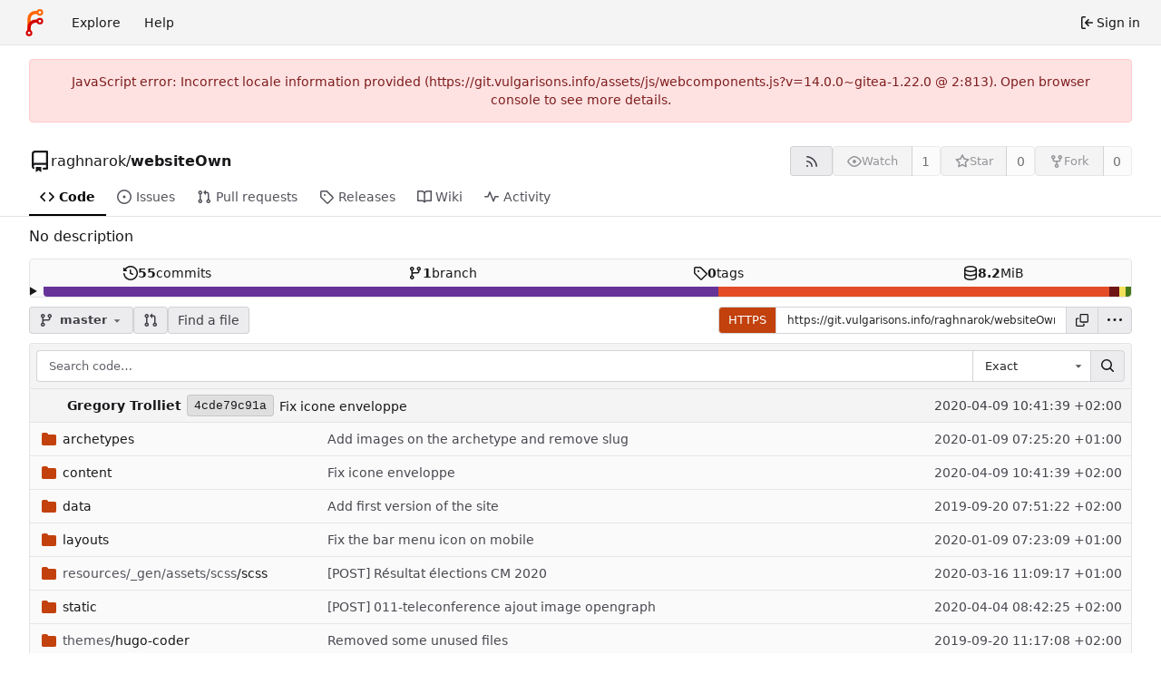

--- FILE ---
content_type: text/css; charset=utf-8
request_url: https://git.vulgarisons.info/assets/css/theme-forgejo-auto.css?v=14.0.0~gitea-1.22.0
body_size: 26094
content:
.chroma .bp{color:#999}.chroma .c,.chroma .c1,.chroma .ch{color:#6a737d}.chroma .cm{color:#998}.chroma .cp{color:#109295}.chroma .cpf{color:#4c4dbc}.chroma .cs{color:#999}.chroma .dl{color:#106303}.chroma .gd{color:#000;background-color:#fdd}.chroma .ge{color:#000}.chroma .gh{color:#999}.chroma .gi{color:#000;background-color:#dfd}.chroma .go{color:#888}.chroma .gp{color:#555}.chroma .gr,.chroma .gt{color:#a00}.chroma .gu{color:#aaa}.chroma .il{color:#099}.chroma .k,.chroma .kc,.chroma .kd,.chroma .kn,.chroma .kp,.chroma .kr{color:#d73a49}.chroma .kt{color:#458}.chroma .m,.chroma .mb,.chroma .mf,.chroma .mh,.chroma .mi,.chroma .mo{color:#099}.chroma .na{color:#d73a49}.chroma .nb{color:#005cc5}.chroma .nc{color:#458}.chroma .nd{color:#3c5d5d}.chroma .ne{color:#900}.chroma .nf{color:#005cc5}.chroma .ni{color:#6f42c1}.chroma .nl{color:#900}.chroma .nn{color:#555}.chroma .no{color:teal}.chroma .nt{color:#22863a}.chroma .nv{color:teal}.chroma .nx{color:#24292e}.chroma .o,.chroma .ow{color:#d73a49}.chroma .s,.chroma .s1,.chroma .s2{color:#106303}.chroma .sa{color:#cc7a00}.chroma .sb{color:#106303}.chroma .sc{color:#cc7a00}.chroma .sd{color:#106303}.chroma .se{color:#940}.chroma .sh{color:#106303}.chroma .si{color:#cc7a00}.chroma .sr{color:#4c4dbc}.chroma .ss{color:#940}.chroma .sx{color:#106303}.chroma .vc,.chroma .vg,.chroma .vi{color:teal}.chroma .w{color:#bbb}.markup [src$="#gh-dark-mode-only"],.markup [src$="#dark-mode-only"],.markup [href$="#gh-dark-mode-only"],.markup [href$="#dark-mode-only"]{display:none}:root{--steel-900: #10161d;--steel-850: #131a21;--steel-800: #171e26;--steel-750: #1d262f;--steel-700: #242d38;--steel-650: #2b3642;--steel-600: #374351;--steel-550: #445161;--steel-500: #515f70;--steel-450: #5f6e80;--steel-400: #6d7d8f;--steel-350: #7c8c9f;--steel-300: #8c9caf;--steel-250: #9dadc0;--steel-200: #aebed0;--steel-150: #c0cfe0;--steel-100: #d2e0f0;--zinc-50: #fafafa;--zinc-100: #f4f4f5;--zinc-150: #ececee;--zinc-200: #e4e4e7;--zinc-250: #dcdce0;--zinc-300: #d4d4d8;--zinc-350: #babac1;--zinc-400: #a1a1aa;--zinc-450: #898992;--zinc-500: #71717a;--zinc-550: #61616a;--zinc-600: #52525b;--zinc-650: #484850;--zinc-700: #3f3f46;--zinc-750: #333338;--zinc-800: #27272a;--zinc-850: #1f1f23;--zinc-900: #18181b;--color-primary: #c2410c;--color-primary-contrast: #ffffff;--color-primary-dark-1: #c2410c;--color-primary-dark-2: #9a3412;--color-primary-dark-3: #9a3412;--color-primary-dark-4: #7c2d12;--color-primary-dark-5: #7c2d12;--color-primary-dark-6: #7c2d12;--color-primary-dark-7: #7c2d12;--color-primary-light-1: #ea580c;--color-primary-light-2: #f97316;--color-primary-light-3: #fb923c;--color-primary-light-4: #fdba74;--color-primary-light-5: #fed7aa;--color-primary-light-6: #ffedd5;--color-primary-light-7: #fff7ed;--color-primary-alpha-10: #c2410c19;--color-primary-alpha-20: #c2410c33;--color-primary-alpha-30: #c2410c4b;--color-primary-alpha-40: #c2410c66;--color-primary-alpha-50: #c2410c80;--color-primary-alpha-60: #c2410c99;--color-primary-alpha-70: #c2410cb3;--color-primary-alpha-80: #c2410ccc;--color-primary-alpha-90: #c2410ce1;--color-primary-hover: var(--color-primary-dark-2);--color-primary-active: var(--color-primary-dark-4);--color-secondary: var(--zinc-200);--color-secondary-dark-1: var(--zinc-200);--color-secondary-dark-2: var(--zinc-300);--color-secondary-dark-3: var(--zinc-300);--color-secondary-dark-4: var(--zinc-400);--color-secondary-dark-5: var(--zinc-400);--color-secondary-dark-6: var(--zinc-500);--color-secondary-dark-7: var(--zinc-500);--color-secondary-dark-8: var(--zinc-600);--color-secondary-dark-9: var(--zinc-600);--color-secondary-dark-10: var(--zinc-700);--color-secondary-dark-11: var(--zinc-700);--color-secondary-dark-12: var(--zinc-800);--color-secondary-dark-13: var(--zinc-800);--color-secondary-light-1: var(--zinc-200);--color-secondary-light-2: var(--zinc-100);--color-secondary-light-3: var(--zinc-100);--color-secondary-light-4: var(--zinc-50);--color-secondary-alpha-10: #d4d4d819;--color-secondary-alpha-20: #d4d4d833;--color-secondary-alpha-30: #d4d4d84b;--color-secondary-alpha-40: #d4d4d866;--color-secondary-alpha-50: #d4d4d880;--color-secondary-alpha-60: #d4d4d899;--color-secondary-alpha-70: #d4d4d8b3;--color-secondary-alpha-80: #d4d4d8cc;--color-secondary-alpha-90: #d4d4d8e1;--color-secondary-hover: var(--color-secondary-dark-2);--color-secondary-active: var(--color-secondary-dark-4);--color-console-fg: #eeeff2;--color-console-fg-subtle: #959cab;--color-console-bg: #1f212b;--color-console-border: #383c47;--color-console-hover-bg: #ffffff16;--color-console-active-bg: #454a57;--color-console-menu-bg: #383c47;--color-console-menu-border: #5c6374;--color-red: #dc2626;--color-orange: #ea580c;--color-yellow: #ca8a04;--color-olive: #91a313;--color-green: #15803d;--color-teal: #0d9488;--color-blue: #2563eb;--color-violet: #7c3aed;--color-purple: #9333ea;--color-pink: #db2777;--color-brown: #a47252;--color-grey: #4b5563;--color-black: #000000;--color-red-light: #ef4444;--color-orange-light: #f97316;--color-yellow-light: #eab308;--color-olive-light: #839311;--color-green-light: #16a34a;--color-teal-light: #14b8a6;--color-blue-light: #3b82f6;--color-violet-light: #8b5cf6;--color-purple-light: #a855f7;--color-pink-light: #ec4899;--color-brown-light: #94674a;--color-grey-light: #6b7280;--color-black-light: #181818;--color-red-dark-1: #c82020;--color-orange-dark-1: #d34f0b;--color-yellow-dark-1: #b67c04;--color-olive-dark-1: #839311;--color-green-dark-1: #137337;--color-teal-dark-1: #0c857a;--color-blue-dark-1: #1554e0;--color-violet-dark-1: #6a1feb;--color-purple-dark-1: #8519e7;--color-pink-dark-1: #c7216b;--color-brown-dark-1: #94674a;--color-black-dark-1: #000000;--color-red-dark-2: #b21d1d;--color-orange-dark-2: #bb460a;--color-yellow-dark-2: #a26e03;--color-olive-dark-2: #74820f;--color-green-dark-2: #116631;--color-teal-dark-2: #0a766d;--color-blue-dark-2: #124bc7;--color-violet-dark-2: #5c14d8;--color-purple-dark-2: #7715cf;--color-pink-dark-2: #b11d5f;--color-brown-dark-2: #835b42;--color-black-dark-2: #000000;--color-ansi-black: #1f2326;--color-ansi-red: #cc4848;--color-ansi-green: #87ab63;--color-ansi-yellow: #cc9903;--color-ansi-blue: #3a8ac6;--color-ansi-magenta: #d22e8b;--color-ansi-cyan: #00918a;--color-ansi-white: var(--color-console-fg-subtle);--color-ansi-bright-black: #46494d;--color-ansi-bright-red: #d15a5a;--color-ansi-bright-green: #93b373;--color-ansi-bright-yellow: #eaaf03;--color-ansi-bright-blue: #4e96cc;--color-ansi-bright-magenta: #d74397;--color-ansi-bright-cyan: #00b6ad;--color-ansi-bright-white: var(--color-console-fg);--color-gold: #b1983b;--color-white: #ffffff;--color-diff-removed-word-bg: #fca5a5;--color-diff-added-word-bg: #86efac;--color-diff-removed-row-bg: #fee2e2;--color-diff-moved-row-bg: #fef9c3;--color-diff-added-row-bg: #dcfce7;--color-diff-removed-row-border: #fca5a5;--color-diff-moved-row-border: #fde047;--color-diff-added-row-border: #86efac;--color-diff-inactive: var(--zinc-100);--color-error-border: #fecaca;--color-error-bg: #fee2e2;--color-error-bg-active: #fca5a5;--color-error-bg-hover: #fecaca;--color-error-text: #7f1d1d;--color-success-border: #bbf7d0;--color-success-bg: #dcfce7;--color-success-text: #14532d;--color-warning-border: #fde047;--color-warning-bg: #fef3c7;--color-warning-text: #78350f;--color-info-border: #bae6fd;--color-info-bg: #e0f2fe;--color-info-text: #0c4a6e;--color-red-badge: #b91c1c;--color-red-badge-bg: #b91c1c22;--color-red-badge-hover-bg: #b91c1c44;--color-green-badge: #16a34a;--color-green-badge-bg: #16a34a22;--color-green-badge-hover-bg: #16a34a44;--color-yellow-badge: #ca8a04;--color-yellow-badge-bg: #ca8a0422;--color-yellow-badge-hover-bg: #ca8a0444;--color-orange-badge: #ea580c;--color-orange-badge-bg: #ea580c22;--color-orange-badge-hover-bg: #ea580c44;--color-body: #fff;--color-box-header: var(--zinc-100);--color-box-body: var(--zinc-50);--color-box-body-highlight: var(--zinc-200);--color-text-dark: #000;--color-text: var(--zinc-900);--color-text-light: var(--zinc-700);--color-text-light-1: var(--zinc-650);--color-text-light-2: var(--zinc-600);--color-text-light-3: var(--zinc-550);--color-footer: var(--zinc-100);--color-timeline: var(--zinc-200);--color-input-text: var(--zinc-800);--color-input-background: #fff;--color-input-toggle-background: #fff;--color-input-border: var(--zinc-300);--color-input-border-hover: var(--zinc-400);--color-header-wrapper: var(--zinc-50);--color-header-wrapper-transparent: #d2e0f000;--color-light: #ffffffcc;--color-light-mimic-enabled: rgba(0, 0, 0, calc(6 / 255 * 222 / 255 / var(--opacity-disabled)));--color-light-border: #0000001d;--color-hover: #e4e4e4aa;--color-active: #e2e2e5;--color-menu: var(--zinc-100);--color-card: var(--zinc-50);--fancy-card-bg: var(--zinc-100);--fancy-card-border: var(--zinc-200);--color-markup-table-row: #ffffff06;--color-markup-code-block: var(--zinc-150);--color-markup-code-inline: var(--zinc-200);--color-button: var(--zinc-150);--color-code-bg: var(--zinc-50);--color-shadow: #00000060;--color-secondary-bg: var(--zinc-100);--color-text-focus: #fff;--color-expand-button: var(--zinc-200);--color-placeholder-text: var(--color-text-light-3);--color-editor-line-highlight: var(--zinc-100);--color-project-board-bg: var(--color-secondary-light-2);--color-project-board-dark-label: var(--color-text-light-3);--color-caret: var(--color-text);--color-reaction-bg: #0000000a;--color-reaction-active-bg: var(--color-primary-alpha-20);--color-reaction-hover-bg: var(--color-primary-alpha-30);--color-tooltip-text: #ffffff;--color-tooltip-bg: #000000f0;--color-nav-bg: var(--zinc-100);--color-nav-hover-bg: var(--zinc-300);--color-nav-text: var(--color-text);--color-secondary-nav-bg: var(--color-body);--color-label-text: var(--color-text);--color-label-bg: #cacaca7b;--color-label-hover-bg: #cacacaa0;--color-label-active-bg: #cacacaff;--color-label-bg-alt: #cacacaff;--color-accent: var(--color-primary-light-1);--color-small-accent: var(--color-primary-light-5);--color-highlight-fg: var(--color-primary-light-4);--color-highlight-bg: var(--color-primary-light-6);--color-overlay-backdrop: #080808c0;--checkerboard-color-1: #ffffff;--checkerboard-color-2: #e5e5e5;accent-color:var(--color-accent);color-scheme:light}.ui.secondary.vertical.menu{border-radius:.28571429rem!important;overflow:hidden}.ui.basic.primary.button.item{background-color:var(--color-active)!important;color:var(--color-text)!important;box-shadow:none!important}.ui.red.label.notification_count,.ui.primary.labels .label{background-color:var(--color-primary-dark-1)!important}.ui.labeled.icon.buttons>.button>.icon,.ui.labeled.icon.button>.icon{background-color:var(--color-shadow)!important}#review-box .review-comments-counter{background-color:var(--color-label-bg)!important;margin-left:.5em}.ui.basic.labels .primary.label,.ui.ui.ui.basic.primary.label{color:var(--color-text-dark)!important}.ui.yellow.label.pending-label{background:var(--color-warning-bg)!important;color:var(--color-text-dark)!important}::selection{background:var(--steel-450)!important;color:var(--color-white)!important}@media(prefers-color-scheme:dark){.chroma .bp{color:#fabd2f}.chroma .c,.chroma .c1,.chroma .ch,.chroma .cm{color:#777e94}.chroma .cp{color:#8ec07c}.chroma .cpf{color:#649bc4}.chroma .cs{color:#9075cd}.chroma .dl{color:#649bc4}.chroma .gd{color:#fff;background-color:#5f3737}.chroma .ge{color:#ddee30}.chroma .gh{color:#ffaa10}.chroma .gi{color:#fff;background-color:#3a523a}.chroma .go{color:#777e94}.chroma .gp{color:#ebdbb2}.chroma .gr{color:#f43}.chroma .gs{color:#ebdbb2}.chroma .gt{color:#ff7540}.chroma .gu{color:#b8bb26}.chroma .il{color:#649bc4}.chroma .k{color:#ff7540}.chroma .kc{color:#649bc4}.chroma .kd{color:#ff7540}.chroma .kn{color:#ffaa10}.chroma .kp{color:#5f8700}.chroma .kr{color:#ff7540}.chroma .kt{color:#ff7b72}.chroma .m,.chroma .mb,.chroma .mf,.chroma .mh,.chroma .mi,.chroma .mo{color:#649bc4}.chroma .n{color:#c9d1d9}.chroma .na,.chroma .nb{color:#fabd2f}.chroma .nc{color:#ffaa10}.chroma .nd{color:#8ec07c}.chroma .ne{color:#ff7540}.chroma .nf,.chroma .ni{color:#fabd2f}.chroma .nl{color:#ff7540}.chroma .nn{color:#c9d1d9}.chroma .no{color:#649bc4}.chroma .nt{color:#ff7540}.chroma .nv{color:#ebdbb2}.chroma .nx{color:#b6bac5}.chroma .o{color:#ff7540}.chroma .ow{color:#5f8700}.chroma .p{color:#d2d4db}.chroma .s,.chroma .s1,.chroma .s2{color:#b8bb26}.chroma .sa{color:#ffaa10}.chroma .sb{color:#b8bb26}.chroma .sc{color:#ffaa10}.chroma .sd{color:#b8bb26}.chroma .se{color:#ff8540}.chroma .sh{color:#b8bb26}.chroma .si{color:#ffaa10}.chroma .sr{color:#9075cd}.chroma .ss{color:#ff8540}.chroma .sx{color:#ffaa10}.chroma .vc,.chroma .vg,.chroma .vi{color:#649bee}.chroma .w{color:#7f8699}}@media(prefers-color-scheme:dark){.CodeMirror.cm-s-default .cm-property,.CodeMirror.cm-s-paper .cm-property{color:#a0cc75}.CodeMirror.cm-s-default .cm-header,.CodeMirror.cm-s-paper .cm-header{color:#9daccc}.CodeMirror.cm-s-default .cm-quote,.CodeMirror.cm-s-paper .cm-quote{color:#090}.CodeMirror.cm-s-default .cm-keyword,.CodeMirror.cm-s-paper .cm-keyword{color:#cc8a61}.CodeMirror.cm-s-default .cm-atom,.CodeMirror.cm-s-paper .cm-atom{color:#ef5e77}.CodeMirror.cm-s-default .cm-number,.CodeMirror.cm-s-paper .cm-number{color:#ff5656}.CodeMirror.cm-s-default .cm-def,.CodeMirror.cm-s-paper .cm-def{color:#e4e4e4}.CodeMirror.cm-s-default .cm-variable-2,.CodeMirror.cm-s-paper .cm-variable-2{color:#00bdbf}.CodeMirror.cm-s-default .cm-variable-3,.CodeMirror.cm-s-paper .cm-variable-3{color:#085}.CodeMirror.cm-s-default .cm-comment,.CodeMirror.cm-s-paper .cm-comment{color:#8e9ab3}.CodeMirror.cm-s-default .cm-string,.CodeMirror.cm-s-paper .cm-string{color:#a77272}.CodeMirror.cm-s-default .cm-string-2,.CodeMirror.cm-s-paper .cm-string-2{color:#f50}.CodeMirror.cm-s-default .cm-meta,.CodeMirror.cm-s-paper .cm-meta,.CodeMirror.cm-s-default .cm-qualifier,.CodeMirror.cm-s-paper .cm-qualifier{color:#ffb176}.CodeMirror.cm-s-default .cm-builtin,.CodeMirror.cm-s-paper .cm-builtin{color:#b7c951}.CodeMirror.cm-s-default .cm-bracket,.CodeMirror.cm-s-paper .cm-bracket{color:#997}.CodeMirror.cm-s-default .cm-tag,.CodeMirror.cm-s-paper .cm-tag{color:#f1d273}.CodeMirror.cm-s-default .cm-attribute,.CodeMirror.cm-s-paper .cm-attribute{color:#bfcc70}.CodeMirror.cm-s-default .cm-hr,.CodeMirror.cm-s-paper .cm-hr{color:#999}.CodeMirror.cm-s-default .cm-url,.CodeMirror.cm-s-paper .cm-url{color:#c5cfd0}.CodeMirror.cm-s-default .cm-link,.CodeMirror.cm-s-paper .cm-link{color:#d8c792}.CodeMirror.cm-s-default .cm-error,.CodeMirror.cm-s-paper .cm-error{color:#dbdbeb}}@media(prefers-color-scheme:dark){.markup [src$="#gh-light-mode-only"],.markup [src$="#light-mode-only"],.markup [href$="#gh-light-mode-only"],.markup [href$="#light-mode-only"]{display:none}.markup [src$="#gh-dark-mode-only"],.markup [src$="#dark-mode-only"],.markup [href$="#gh-dark-mode-only"],.markup [href$="#dark-mode-only"]{display:unset}}@media(prefers-color-scheme:dark){:root{--steel-900: #10161d;--steel-850: #131a21;--steel-800: #171e26;--steel-750: #1d262f;--steel-700: #242d38;--steel-650: #2b3642;--steel-600: #374351;--steel-550: #445161;--steel-500: #515f70;--steel-450: #5f6e80;--steel-400: #6d7d8f;--steel-350: #7c8c9f;--steel-300: #8c9caf;--steel-250: #9dadc0;--steel-200: #aebed0;--steel-150: #c0cfe0;--steel-100: #d2e0f0;--is-dark-theme: true;--color-primary: #fb923c;--color-primary-contrast: #000;--color-primary-dark-1: #fdba74;--color-primary-dark-2: #fdba74;--color-primary-dark-3: #fed7aa;--color-primary-dark-4: #fed7aa;--color-primary-dark-5: #ffedd5;--color-primary-dark-6: #ffedd5;--color-primary-dark-7: #fff7ed;--color-primary-light-1: #f97316;--color-primary-light-2: #ea580c;--color-primary-light-3: #c2410c;--color-primary-light-4: #9a3412;--color-primary-light-5: #9a3412;--color-primary-light-6: #7c2d12;--color-primary-light-7: #7c2d12;--color-primary-alpha-10: #ea580c19;--color-primary-alpha-20: #ea580c33;--color-primary-alpha-30: #ea580c4b;--color-primary-alpha-40: #ea580c66;--color-primary-alpha-50: #ea580c80;--color-primary-alpha-60: #ea580c99;--color-primary-alpha-70: #ea580cb3;--color-primary-alpha-80: #ea580ccc;--color-primary-alpha-90: #ea580ce1;--color-primary-hover: var(--color-primary-light-1);--color-primary-active: var(--color-primary-light-2);--color-secondary: var(--steel-700);--color-secondary-dark-1: var(--steel-550);--color-secondary-dark-2: var(--steel-500);--color-secondary-dark-3: var(--steel-450);--color-secondary-dark-4: var(--steel-400);--color-secondary-dark-5: var(--steel-350);--color-secondary-dark-6: var(--steel-300);--color-secondary-dark-7: var(--steel-250);--color-secondary-dark-8: var(--steel-200);--color-secondary-dark-9: var(--steel-150);--color-secondary-dark-10: var(--steel-100);--color-secondary-dark-11: var(--steel-100);--color-secondary-dark-12: var(--steel-100);--color-secondary-dark-13: var(--steel-100);--color-secondary-light-1: var(--steel-650);--color-secondary-light-2: var(--steel-700);--color-secondary-light-3: var(--steel-750);--color-secondary-light-4: var(--steel-800);--color-secondary-alpha-10: #2b364219;--color-secondary-alpha-20: #2b364233;--color-secondary-alpha-30: #2b36424b;--color-secondary-alpha-40: #2b364266;--color-secondary-alpha-50: #2b364280;--color-secondary-alpha-60: #2b364299;--color-secondary-alpha-70: #2b3642b3;--color-secondary-alpha-80: #2b3642cc;--color-secondary-alpha-90: #2b3642e1;--color-secondary-hover: var(--color-secondary-light-1);--color-secondary-active: var(--color-secondary-light-2);--color-console-fg: #eeeff2;--color-console-fg-subtle: #959cab;--color-console-bg: #1f212b;--color-console-border: #383c47;--color-console-hover-bg: #ffffff16;--color-console-active-bg: #454a57;--color-console-menu-bg: #383c47;--color-console-menu-border: #5c6374;--color-red: #b91c1c;--color-orange: #ea580c;--color-yellow: #ca8a04;--color-olive: #91a313;--color-green: #15803d;--color-teal: #0d9488;--color-blue: #2563eb;--color-violet: #7c3aed;--color-purple: #9333ea;--color-pink: #db2777;--color-brown: #a47252;--color-grey: var(--steel-500);--color-black: #111827;--color-red-light: #dc2626;--color-orange-light: #f97316;--color-yellow-light: #eab308;--color-olive-light: #839311;--color-green-light: #16a34a;--color-teal-light: #14b8a6;--color-blue-light: #3b82f6;--color-violet-light: #8b5cf6;--color-purple-light: #a855f7;--color-pink-light: #ec4899;--color-brown-light: #94674a;--color-grey-light: var(--steel-300);--color-black-light: #1f2937;--color-red-dark-1: #a71919;--color-orange-dark-1: #d34f0b;--color-yellow-dark-1: #b67c04;--color-olive-dark-1: #839311;--color-green-dark-1: #137337;--color-teal-dark-1: #0c857a;--color-blue-dark-1: #1554e0;--color-violet-dark-1: #6a1feb;--color-purple-dark-1: #8519e7;--color-pink-dark-1: #c7216b;--color-brown-dark-1: #94674a;--color-black-dark-1: #0f1623;--color-red-dark-2: #941616;--color-orange-dark-2: #bb460a;--color-yellow-dark-2: #ca8a04;--color-olive-dark-2: #91a313;--color-green-dark-2: #15803d;--color-teal-dark-2: #0a766d;--color-blue-dark-2: #2563eb;--color-violet-dark-2: #5c14d8;--color-purple-dark-2: #7c3aed;--color-pink-dark-2: #b11d5f;--color-brown-dark-2: #a47252;--color-black-dark-2: #111827;--color-ansi-black: #1d2328;--color-ansi-red: #cc4848;--color-ansi-green: #87ab63;--color-ansi-yellow: #cc9903;--color-ansi-blue: #3a8ac6;--color-ansi-magenta: #d22e8b;--color-ansi-cyan: #00918a;--color-ansi-white: var(--color-console-fg-subtle);--color-ansi-bright-black: #424851;--color-ansi-bright-red: #d15a5a;--color-ansi-bright-green: #93b373;--color-ansi-bright-yellow: #eaaf03;--color-ansi-bright-blue: #4e96cc;--color-ansi-bright-magenta: #d74397;--color-ansi-bright-cyan: #00b6ad;--color-ansi-bright-white: var(--color-console-fg);--color-gold: #b1983b;--color-white: #ffffff;--color-pure-black: #000000;--color-diff-removed-word-bg: #783030;--color-diff-added-word-bg: #255c39;--color-diff-removed-row-bg: #432121;--color-diff-moved-row-bg: #825718;--color-diff-added-row-bg: #1b3625;--color-diff-removed-row-border: #783030;--color-diff-moved-row-border: #a67a1d;--color-diff-added-row-border: #255c39;--color-diff-inactive: var(--steel-650);--color-error-border: #783030;--color-error-bg: #5f2525;--color-error-bg-active: #783030;--color-error-bg-hover: #783030;--color-error-text: #fef2f2;--color-success-border: #1f6e3c;--color-success-bg: #1d462c;--color-success-text: #aef0c2;--color-warning-border: #a67a1d;--color-warning-bg: #644821;--color-warning-text: #fff388;--color-info-border: #2e50b0;--color-info-bg: #2a396b;--color-info-text: var(--steel-100);--color-red-badge: #b91c1c;--color-red-badge-bg: #b91c1c22;--color-red-badge-hover-bg: #b91c1c44;--color-green-badge: #16a34a;--color-green-badge-bg: #16a34a22;--color-green-badge-hover-bg: #16a34a44;--color-yellow-badge: #ca8a04;--color-yellow-badge-bg: #ca8a0422;--color-yellow-badge-hover-bg: #ca8a0444;--color-orange-badge: #ea580c;--color-orange-badge-bg: #ea580c22;--color-orange-badge-hover-bg: #ea580c44;--thin-lightness: .68;--regular-chroma: .19;--color-thin-green: oklch(var(--thin-lightness) var(--regular-chroma) 145deg);--color-thin-red: oklch(var(--thin-lightness) var(--regular-chroma) 27deg);--color-thin-purple: oklch(var(--thin-lightness) var(--regular-chroma) 298deg);--color-thin-orange: oklch(var(--thin-lightness) var(--regular-chroma) 41deg);--thin-lightness-highlight: .75;--color-thin-red-highlight: oklch(var(--thin-lightness-highlight) var(--regular-chroma) 27deg);--bg-lightness: .26;--bg-chroma: .05;--color-danger-bg: oklch(var(--bg-lightness) var(--bg-chroma) 27deg);--color-body: var(--steel-800);--color-box-header: var(--steel-700);--color-box-body: var(--steel-750);--color-box-body-highlight: var(--steel-650);--color-text-dark: #fff;--color-text: var(--steel-100);--color-text-light: var(--steel-150);--color-text-light-1: var(--steel-150);--color-text-light-2: var(--steel-200);--color-text-light-3: var(--steel-200);--color-footer: var(--steel-900);--color-timeline: var(--steel-650);--color-input-text: var(--steel-100);--color-input-background: var(--steel-650);--color-input-toggle-background: var(--steel-650);--color-input-border: var(--steel-550);--color-input-border-hover: var(--steel-450);--color-header-wrapper: var(--steel-850);--color-header-wrapper-transparent: #242d3800;--color-light: #00000028;--color-light-mimic-enabled: rgba(0, 0, 0, calc(40 / 255 * 222 / 255 / var(--opacity-disabled)));--color-light-border: #ffffff28;--color-hover: var(--steel-600);--color-active: var(--steel-650);--color-menu: var(--steel-700);--color-card: var(--steel-700);--fancy-card-bg: var(--steel-650);--fancy-card-border: var(--steel-600);--color-markup-table-row: #ffffff06;--color-markup-code-block: var(--steel-800);--color-markup-code-inline: var(--steel-850);--color-button: var(--steel-600);--color-code-bg: var(--steel-750);--color-shadow: #00000060;--color-secondary-bg: var(--steel-700);--color-text-focus: #fff;--color-expand-button: #3c404d;--color-placeholder-text: var(--color-text-light-3);--color-editor-line-highlight: var(--steel-700);--color-project-board-bg: var(--color-secondary-light-3);--color-project-board-dark-label: var(--color-text-light-3);--color-caret: var(--color-text);--color-reaction-bg: #ffffff12;--color-reaction-active-bg: var(--color-primary-alpha-30);--color-reaction-hover-bg: var(--color-primary-alpha-40);--color-tooltip-text: #ffffff;--color-tooltip-bg: #000000f0;--color-nav-bg: var(--steel-900);--color-nav-hover-bg: var(--steel-600);--color-nav-text: var(--color-text);--color-secondary-nav-bg: var(--color-body);--color-label-text: #fff;--color-label-bg: var(--steel-600);--color-label-hover-bg: var(--steel-550);--color-label-active-bg: var(--steel-500);--color-label-bg-alt: var(--steel-550);--color-accent: var(--color-primary-light-1);--color-small-accent: var(--color-primary-light-5);--color-highlight-fg: var(--color-primary-light-4);--color-highlight-bg: var(--color-primary-alpha-20);--color-overlay-backdrop: #080808c0;--checkerboard-color-1: #474747;--checkerboard-color-2: #313131;accent-color:var(--color-accent);color-scheme:dark}.emoji[aria-label="check mark"],.emoji[aria-label="currency exchange"],.emoji[aria-label="TOP arrow"],.emoji[aria-label="END arrow"],.emoji[aria-label="ON! arrow"],.emoji[aria-label="SOON arrow"],.emoji[aria-label="heavy dollar sign"],.emoji[aria-label=copyright],.emoji[aria-label=registered],.emoji[aria-label="trade mark"],.emoji[aria-label=multiply],.emoji[aria-label=plus],.emoji[aria-label=minus],.emoji[aria-label=divide],.emoji[aria-label="curly loop"],.emoji[aria-label="double curly loop"],.emoji[aria-label="wavy dash"],.emoji[aria-label="paw prints"],.emoji[aria-label="musical note"],.emoji[aria-label="musical notes"]{filter:invert(100%) hue-rotate(180deg)}i.grey.icon.icon.icon.icon{color:var(--steel-350)!important}.ui.secondary.vertical.menu{border-radius:.28571429rem!important;overflow:hidden}.ui.basic.primary.button.item{background-color:var(--color-active)!important;color:var(--color-text)!important;box-shadow:none!important}.ui.red.label.notification_count,.ui.primary.label,.ui.primary.labels .label{background-color:var(--color-primary-light-3)!important}.ui.labeled.icon.buttons>.button>.icon,.ui.labeled.icon.button>.icon{background-color:var(--color-light)!important}#review-box .review-comments-counter{background-color:var(--color-shadow)!important;color:var(--color-white)!important;margin-left:.5em}.ui.basic.labels .primary.label,.ui.ui.ui.basic.primary.label{color:var(--color-text-dark)!important}.ui.yellow.label.pending-label{color:var(--color-warning-text)!important}::selection{background:var(--steel-100)!important;color:var(--color-pure-black)!important}strong.attention-important,svg.attention-important{color:var(--color-violet-light)}strong.attention-note,svg.attention-note{color:var(--color-blue-light)}strong.attention-caution,svg.attention-caution{color:var(--color-red-light)}.ui.basic.red.button{background-color:var(--color-red);color:var(--color-white)}.ui.basic.red.button:hover,.ui.basic.red.button:focus{background-color:var(--color-red-dark-1);color:var(--color-white)}.ui.basic.red.button:active{background-color:var(--color-red-dark-2);color:var(--color-white)}}


--- FILE ---
content_type: text/javascript; charset=utf-8
request_url: https://git.vulgarisons.info/assets/js/webcomponents.js?v=14.0.0~gitea-1.22.0
body_size: 79958
content:
(function(){var vn={"./node_modules/dayjs/dayjs.min.js":(function(T){(function(B,H){T.exports=H()})(this,(function(){"use strict";var B=1e3,H=6e4,Q=36e5,ae="millisecond",G="second",A="minute",W="hour",K="day",se="week",U="month",he="quarter",ue="year",we="date",_="Invalid Date",fe=/^(\d{4})[-/]?(\d{1,2})?[-/]?(\d{0,2})[Tt\s]*(\d{1,2})?:?(\d{1,2})?:?(\d{1,2})?[.:]?(\d+)?$/,Pe=/\[([^\]]+)]|Y{1,4}|M{1,4}|D{1,2}|d{1,4}|H{1,2}|h{1,2}|a|A|m{1,2}|s{1,2}|Z{1,2}|SSS/g,Re={name:"en",weekdays:"Sunday_Monday_Tuesday_Wednesday_Thursday_Friday_Saturday".split("_"),months:"January_February_March_April_May_June_July_August_September_October_November_December".split("_"),ordinal:function(L){var w=["th","st","nd","rd"],y=L%100;return"["+L+(w[(y-20)%10]||w[y]||w[0])+"]"}},Ce=function(L,w,y){var S=String(L);return!S||S.length>=w?L:""+Array(w+1-S.length).join(y)+L},ce={s:Ce,z:function(L){var w=-L.utcOffset(),y=Math.abs(w),S=Math.floor(y/60),g=y%60;return(w<=0?"+":"-")+Ce(S,2,"0")+":"+Ce(g,2,"0")},m:function L(w,y){if(w.date()<y.date())return-L(y,w);var S=12*(y.year()-w.year())+(y.month()-w.month()),g=w.clone().add(S,U),j=y-g<0,P=w.clone().add(S+(j?-1:1),U);return+(-(S+(y-g)/(j?g-P:P-g))||0)},a:function(L){return L<0?Math.ceil(L)||0:Math.floor(L)},p:function(L){return{M:U,y:ue,w:se,d:K,D:we,h:W,m:A,s:G,ms:ae,Q:he}[L]||String(L||"").toLowerCase().replace(/s$/,"")},u:function(L){return L===void 0}},me="en",re={};re[me]=Re;var Ne="$isDayjsObject",$=function(L){return L instanceof le||!(!L||!L[Ne])},X=function L(w,y,S){var g;if(!w)return me;if(typeof w=="string"){var j=w.toLowerCase();re[j]&&(g=j),y&&(re[j]=y,g=j);var P=w.split("-");if(!g&&P.length>1)return L(P[0])}else{var q=w.name;re[q]=w,g=q}return!S&&g&&(me=g),g||!S&&me},Y=function(L,w){if($(L))return L.clone();var y=typeof w=="object"?w:{};return y.date=L,y.args=arguments,new le(y)},N=ce;N.l=X,N.i=$,N.w=function(L,w){return Y(L,{locale:w.$L,utc:w.$u,x:w.$x,$offset:w.$offset})};var le=(function(){function L(y){this.$L=X(y.locale,null,!0),this.parse(y),this.$x=this.$x||y.x||{},this[Ne]=!0}var w=L.prototype;return w.parse=function(y){this.$d=(function(S){var g=S.date,j=S.utc;if(g===null)return new Date(NaN);if(N.u(g))return new Date;if(g instanceof Date)return new Date(g);if(typeof g=="string"&&!/Z$/i.test(g)){var P=g.match(fe);if(P){var q=P[2]-1||0,oe=(P[7]||"0").substring(0,3);return j?new Date(Date.UTC(P[1],q,P[3]||1,P[4]||0,P[5]||0,P[6]||0,oe)):new Date(P[1],q,P[3]||1,P[4]||0,P[5]||0,P[6]||0,oe)}}return new Date(g)})(y),this.init()},w.init=function(){var y=this.$d;this.$y=y.getFullYear(),this.$M=y.getMonth(),this.$D=y.getDate(),this.$W=y.getDay(),this.$H=y.getHours(),this.$m=y.getMinutes(),this.$s=y.getSeconds(),this.$ms=y.getMilliseconds()},w.$utils=function(){return N},w.isValid=function(){return this.$d.toString()!==_},w.isSame=function(y,S){var g=Y(y);return this.startOf(S)<=g&&g<=this.endOf(S)},w.isAfter=function(y,S){return Y(y)<this.startOf(S)},w.isBefore=function(y,S){return this.endOf(S)<Y(y)},w.$g=function(y,S,g){return N.u(y)?this[S]:this.set(g,y)},w.unix=function(){return Math.floor(this.valueOf()/1e3)},w.valueOf=function(){return this.$d.getTime()},w.startOf=function(y,S){var g=this,j=!!N.u(S)||S,P=N.p(y),q=function(He,Te){var xe=N.w(g.$u?Date.UTC(g.$y,Te,He):new Date(g.$y,Te,He),g);return j?xe:xe.endOf(K)},oe=function(He,Te){return N.w(g.toDate()[He].apply(g.toDate("s"),(j?[0,0,0,0]:[23,59,59,999]).slice(Te)),g)},de=this.$W,pe=this.$M,ge=this.$D,ze="set"+(this.$u?"UTC":"");switch(P){case ue:return j?q(1,0):q(31,11);case U:return j?q(1,pe):q(0,pe+1);case se:var Le=this.$locale().weekStart||0,tt=(de<Le?de+7:de)-Le;return q(j?ge-tt:ge+(6-tt),pe);case K:case we:return oe(ze+"Hours",0);case W:return oe(ze+"Minutes",1);case A:return oe(ze+"Seconds",2);case G:return oe(ze+"Milliseconds",3);default:return this.clone()}},w.endOf=function(y){return this.startOf(y,!1)},w.$set=function(y,S){var g,j=N.p(y),P="set"+(this.$u?"UTC":""),q=(g={},g[K]=P+"Date",g[we]=P+"Date",g[U]=P+"Month",g[ue]=P+"FullYear",g[W]=P+"Hours",g[A]=P+"Minutes",g[G]=P+"Seconds",g[ae]=P+"Milliseconds",g)[j],oe=j===K?this.$D+(S-this.$W):S;if(j===U||j===ue){var de=this.clone().set(we,1);de.$d[q](oe),de.init(),this.$d=de.set(we,Math.min(this.$D,de.daysInMonth())).$d}else q&&this.$d[q](oe);return this.init(),this},w.set=function(y,S){return this.clone().$set(y,S)},w.get=function(y){return this[N.p(y)]()},w.add=function(y,S){var g,j=this;y=Number(y);var P=N.p(S),q=function(pe){var ge=Y(j);return N.w(ge.date(ge.date()+Math.round(pe*y)),j)};if(P===U)return this.set(U,this.$M+y);if(P===ue)return this.set(ue,this.$y+y);if(P===K)return q(1);if(P===se)return q(7);var oe=(g={},g[A]=H,g[W]=Q,g[G]=B,g)[P]||1,de=this.$d.getTime()+y*oe;return N.w(de,this)},w.subtract=function(y,S){return this.add(-1*y,S)},w.format=function(y){var S=this,g=this.$locale();if(!this.isValid())return g.invalidDate||_;var j=y||"YYYY-MM-DDTHH:mm:ssZ",P=N.z(this),q=this.$H,oe=this.$m,de=this.$M,pe=g.weekdays,ge=g.months,ze=g.meridiem,Le=function(Te,xe,ve,ye){return Te&&(Te[xe]||Te(S,j))||ve[xe].slice(0,ye)},tt=function(Te){return N.s(q%12||12,Te,"0")},He=ze||function(Te,xe,ve){var ye=Te<12?"AM":"PM";return ve?ye.toLowerCase():ye};return j.replace(Pe,(function(Te,xe){return xe||(function(ve){switch(ve){case"YY":return String(S.$y).slice(-2);case"YYYY":return N.s(S.$y,4,"0");case"M":return de+1;case"MM":return N.s(de+1,2,"0");case"MMM":return Le(g.monthsShort,de,ge,3);case"MMMM":return Le(ge,de);case"D":return S.$D;case"DD":return N.s(S.$D,2,"0");case"d":return String(S.$W);case"dd":return Le(g.weekdaysMin,S.$W,pe,2);case"ddd":return Le(g.weekdaysShort,S.$W,pe,3);case"dddd":return pe[S.$W];case"H":return String(q);case"HH":return N.s(q,2,"0");case"h":return tt(1);case"hh":return tt(2);case"a":return He(q,oe,!0);case"A":return He(q,oe,!1);case"m":return String(oe);case"mm":return N.s(oe,2,"0");case"s":return String(S.$s);case"ss":return N.s(S.$s,2,"0");case"SSS":return N.s(S.$ms,3,"0");case"Z":return P}return null})(Te)||P.replace(":","")}))},w.utcOffset=function(){return 15*-Math.round(this.$d.getTimezoneOffset()/15)},w.diff=function(y,S,g){var j,P=this,q=N.p(S),oe=Y(y),de=(oe.utcOffset()-this.utcOffset())*H,pe=this-oe,ge=function(){return N.m(P,oe)};switch(q){case ue:j=ge()/12;break;case U:j=ge();break;case he:j=ge()/3;break;case se:j=(pe-de)/6048e5;break;case K:j=(pe-de)/864e5;break;case W:j=pe/Q;break;case A:j=pe/H;break;case G:j=pe/B;break;default:j=pe}return g?j:N.a(j)},w.daysInMonth=function(){return this.endOf(U).$D},w.$locale=function(){return re[this.$L]},w.locale=function(y,S){if(!y)return this.$L;var g=this.clone(),j=X(y,S,!0);return j&&(g.$L=j),g},w.clone=function(){return N.w(this.$d,this)},w.toDate=function(){return new Date(this.valueOf())},w.toJSON=function(){return this.isValid()?this.toISOString():null},w.toISOString=function(){return this.$d.toISOString()},w.toString=function(){return this.$d.toUTCString()},L})(),Ee=le.prototype;return Y.prototype=Ee,[["$ms",ae],["$s",G],["$m",A],["$H",W],["$W",K],["$M",U],["$y",ue],["$D",we]].forEach((function(L){Ee[L[1]]=function(w){return this.$g(w,L[0],L[1])}})),Y.extend=function(L,w){return L.$i||(L(w,le,Y),L.$i=!0),Y},Y.locale=X,Y.isDayjs=$,Y.unix=function(L){return Y(1e3*L)},Y.en=re[me],Y.Ls=re,Y.p={},Y}))}),"./node_modules/dayjs/plugin/utc.js":(function(T){(function(B,H){T.exports=H()})(this,(function(){"use strict";var B="minute",H=/[+-]\d\d(?::?\d\d)?/g,Q=/([+-]|\d\d)/g;return function(ae,G,A){var W=G.prototype;A.utc=function(_){var fe={date:_,utc:!0,args:arguments};return new G(fe)},W.utc=function(_){var fe=A(this.toDate(),{locale:this.$L,utc:!0});return _?fe.add(this.utcOffset(),B):fe},W.local=function(){return A(this.toDate(),{locale:this.$L,utc:!1})};var K=W.parse;W.parse=function(_){_.utc&&(this.$u=!0),this.$utils().u(_.$offset)||(this.$offset=_.$offset),K.call(this,_)};var se=W.init;W.init=function(){if(this.$u){var _=this.$d;this.$y=_.getUTCFullYear(),this.$M=_.getUTCMonth(),this.$D=_.getUTCDate(),this.$W=_.getUTCDay(),this.$H=_.getUTCHours(),this.$m=_.getUTCMinutes(),this.$s=_.getUTCSeconds(),this.$ms=_.getUTCMilliseconds()}else se.call(this)};var U=W.utcOffset;W.utcOffset=function(_,fe){var Pe=this.$utils().u;if(Pe(_))return this.$u?0:Pe(this.$offset)?U.call(this):this.$offset;if(typeof _=="string"&&(_=(function(me){me===void 0&&(me="");var re=me.match(H);if(!re)return null;var Ne=(""+re[0]).match(Q)||["-",0,0],$=Ne[0],X=60*+Ne[1]+ +Ne[2];return X===0?0:$==="+"?X:-X})(_),_===null))return this;var Re=Math.abs(_)<=16?60*_:_;if(Re===0)return this.utc(fe);var Ce=this.clone();if(fe)return Ce.$offset=Re,Ce.$u=!1,Ce;var ce=this.$u?this.toDate().getTimezoneOffset():-1*this.utcOffset();return(Ce=this.local().add(Re+ce,B)).$offset=Re,Ce.$x.$localOffset=ce,Ce};var he=W.format;W.format=function(_){var fe=_||(this.$u?"YYYY-MM-DDTHH:mm:ss[Z]":"");return he.call(this,fe)},W.valueOf=function(){var _=this.$utils().u(this.$offset)?0:this.$offset+(this.$x.$localOffset||this.$d.getTimezoneOffset());return this.$d.valueOf()-6e4*_},W.isUTC=function(){return!!this.$u},W.toISOString=function(){return this.toDate().toISOString()},W.toString=function(){return this.toDate().toUTCString()};var ue=W.toDate;W.toDate=function(_){return _==="s"&&this.$offset?A(this.format("YYYY-MM-DD HH:mm:ss:SSS")).toDate():ue.call(this)};var we=W.diff;W.diff=function(_,fe,Pe){if(_&&this.$u===_.$u)return we.call(this,_,fe,Pe);var Re=this.local(),Ce=A(_).local();return we.call(Re,Ce,fe,Pe)}}}))}),"./web_src/js/utils.js":(function(T,B,H){"use strict";H.d(B,{kk:function(){return U}});function Q($=""){const X=$.lastIndexOf("/");return X===-1?$:$.substring(X+1)}function ae($=""){const X=$.lastIndexOf(".");return X===-1?"":$.substring(X)}function G($){return Object.prototype.toString.call($)==="[object Object]"}function A(){return window.getComputedStyle(document.documentElement).getPropertyValue("--is-dark-theme").trim().toLowerCase()==="true"}function W($){return $.replace(/<[^>]*>?/g,"")}function K($){const X=($||"").replace(/[#?].*$/,""),[Y,N,le,Ee,L]=/([^/]+)\/([^/]+)\/(issues|pulls)\/([0-9]+)/.exec(X)||[];return{owner:N,repo:le,type:Ee,index:L}}function se($){return new URL($,$.startsWith("http")?void 0:window.location.origin)}function U(){return document.documentElement.lang}function he($){return new Date(Date.UTC(2022,$,12)).toLocaleString(U(),{month:"short",timeZone:"UTC"})}function ue($){return new Date(Date.UTC(2022,7,$)).toLocaleString(U(),{weekday:"short",timeZone:"UTC"})}function we($){return new Promise((X,Y)=>{try{const N=new FileReader;N.addEventListener("load",le=>{X(le.target.result)}),N.addEventListener("error",()=>{Y(new Error("FileReader failed"))}),N.readAsDataURL($)}catch(N){Y(N)}})}function _($,X){return new Promise(async(Y,N)=>{try{const le=new Image,Ee=document.createElement("canvas");le.addEventListener("load",()=>{try{Ee.width=le.naturalWidth,Ee.height=le.naturalHeight,Ee.getContext("2d").drawImage(le,0,0),Ee.toBlob(w=>{if(!(w instanceof Blob))return N(new Error("imageBlobToPng failed"));Y(w)},X)}catch(L){N(L)}}),le.addEventListener("error",()=>{N(new Error("imageBlobToPng failed"))}),le.src=await we($)}catch(le){N(le)}})}function fe($){if($.startsWith("http://")||$.startsWith("https://"))return $;if($.startsWith("//"))return`${window.location.protocol}${$}`;if($&&!$.startsWith("/"))throw new Error("unsupported url, it should either start with / or http(s)://");return`${window.location.origin}${$}`}function Pe($){return encode($).replace(/\+/g,"-").replace(/\//g,"_").replace(/=/g,"")}function Re($){return decode($.replace(/_/g,"/").replace(/-/g,"+"))}const Ce=new DOMParser,ce=new XMLSerializer;function me($,X){return Ce.parseFromString($,X)}function re($){return ce.serializeToString($)}const Ne=$=>new Promise(X=>setTimeout(X,$))})},mn={};function k(T){var B=mn[T];if(B!==void 0)return B.exports;var H=mn[T]={exports:{}};return vn[T].call(H.exports,H,H.exports,k),H.exports}k.m=vn,(function(){k.n=function(T){var B=T&&T.__esModule?function(){return T.default}:function(){return T};return k.d(B,{a:B}),B}})(),(function(){k.d=function(T,B){for(var H in B)k.o(B,H)&&!k.o(T,H)&&Object.defineProperty(T,H,{enumerable:!0,get:B[H]})}})(),(function(){k.f={},k.e=function(T){return Promise.all(Object.keys(k.f).reduce(function(B,H){return k.f[H](T,B),B},[]))}})(),(function(){k.u=function(T){if(T==="model-viewer")return"js/"+T+".175e30da.js";if(T==="pdf-object")return"js/"+T+".5a37733d.js";if(T==="citation-information")return"js/"+T+".3ee4c38e.js"}})(),(function(){k.miniCssF=function(T){}})(),(function(){k.g=(function(){if(typeof globalThis=="object")return globalThis;try{return this||new Function("return this")()}catch{if(typeof window=="object")return window}})()})(),(function(){k.o=function(T,B){return Object.prototype.hasOwnProperty.call(T,B)}})(),(function(){var T={},B="forgejo:";k.l=function(H,Q,ae,G){if(T[H]){T[H].push(Q);return}var A,W;if(ae!==void 0)for(var K=document.getElementsByTagName("script"),se=0;se<K.length;se++){var U=K[se];if(U.getAttribute("src")==H||U.getAttribute("data-webpack")==B+ae){A=U;break}}A||(W=!0,A=document.createElement("script"),A.charset="utf-8",k.nc&&A.setAttribute("nonce",k.nc),A.setAttribute("data-webpack",B+ae),A.src=H),T[H]=[Q];var he=function(we,_){A.onerror=A.onload=null,clearTimeout(ue);var fe=T[H];if(delete T[H],A.parentNode&&A.parentNode.removeChild(A),fe&&fe.forEach(function(Pe){return Pe(_)}),we)return we(_)},ue=setTimeout(he.bind(null,void 0,{type:"timeout",target:A}),12e4);A.onerror=he.bind(null,A.onerror),A.onload=he.bind(null,A.onload),W&&document.head.appendChild(A)}})(),(function(){k.r=function(T){typeof Symbol<"u"&&Symbol.toStringTag&&Object.defineProperty(T,Symbol.toStringTag,{value:"Module"}),Object.defineProperty(T,"__esModule",{value:!0})}})(),(function(){var T;k.g.importScripts&&(T=k.g.location+"");var B=k.g.document;if(!T&&B&&(B.currentScript&&B.currentScript.tagName.toUpperCase()==="SCRIPT"&&(T=B.currentScript.src),!T)){var H=B.getElementsByTagName("script");if(H.length)for(var Q=H.length-1;Q>-1&&(!T||!/^http(s?):/.test(T));)T=H[Q--].src}if(!T)throw new Error("Automatic publicPath is not supported in this browser");T=T.replace(/^blob:/,"").replace(/#.*$/,"").replace(/\?.*$/,"").replace(/\/[^\/]+$/,"/"),k.p=T+"../"})(),(function(){var T={webcomponents:0};k.f.j=function(Q,ae){var G=k.o(T,Q)?T[Q]:void 0;if(G!==0)if(G)ae.push(G[2]);else{var A=new Promise(function(U,he){G=T[Q]=[U,he]});ae.push(G[2]=A);var W=k.p+k.u(Q),K=new Error,se=function(U){if(k.o(T,Q)&&(G=T[Q],G!==0&&(T[Q]=void 0),G)){var he=U&&(U.type==="load"?"missing":U.type),ue=U&&U.target&&U.target.src;K.message="Loading chunk "+Q+` failed.
(`+he+": "+ue+")",K.name="ChunkLoadError",K.type=he,K.request=ue,G[1](K)}};k.l(W,se,"chunk-"+Q,Q)}};var B=function(Q,ae){var G=ae[0],A=ae[1],W=ae[2],K,se,U=0;if(G.some(function(ue){return T[ue]!==0})){for(K in A)k.o(A,K)&&(k.m[K]=A[K]);if(W)var he=W(k)}for(Q&&Q(ae);U<G.length;U++)se=G[U],k.o(T,se)&&T[se]&&T[se][0](),T[se]=0},H=self.webpackChunkforgejo=self.webpackChunkforgejo||[];H.forEach(B.bind(null,0)),H.push=B.bind(null,H.push.bind(H))})();var so={};(function(){"use strict";var T=k("./node_modules/dayjs/dayjs.min.js"),B=k("./node_modules/dayjs/plugin/utc.js"),H=Object.defineProperty,Q=(e,t,n)=>t in e?H(e,t,{enumerable:!0,configurable:!0,writable:!0,value:n}):e[t]=n,ae=(e,t,n)=>Q(e,typeof t!="symbol"?t+"":t,n),G;const{pageData:A}=window.config;T.extend(B);const W=30*1e3,K=60*1e3,se=60*K,U=24*se,he=new Intl.DateTimeFormat(navigator.language,{year:"numeric",month:"short",day:"numeric",hour:"2-digit",minute:"2-digit",timeZoneName:"short"}),ue=new Intl.RelativeTimeFormat(navigator.language,{style:"long"}),we=[function(e){return e!==1?1:0},function(e){return e>1?1:0},function(e){return e%10!==1||e%100===11?1:0},function(e){return e!==1&&e!==2&&e!==3&&(e%10===4||e%10===6||e%10===9)?1:0},function(e){return 0},function(e){return e===1?0:e>=2&&e<=4?1:2},function(e){return e%10===1&&e%100!==11?0:e%10>=2&&e%10<=4&&(e%100<10||e%100>=20)?1:2},function(e){return e===1?0:e%10>=2&&e%10<=4&&(e%100<10||e%100>=20)?1:2},function(e){return e%10===0||e%100>=11&&e%100<=19?0:e%10===1&&e%100!==11?1:2},function(e){return e%10===1&&(e%100<11||e%100>19)?0:e%10>=2&&e%10<=9&&(e%100<11||e%100>19)?1:2},function(e){return e===0||e===1?0:e!==0&&e%1e6===0?1:2},function(e){return e===1?0:e!==0&&e%1e6===0?1:2},function(e){return e%100===1?0:e%100===2?1:e%100===3||e%100===4?2:3},function(e){return e===0?0:e===1?1:e===2?2:e%100>=3&&e%100<=10?3:e%100>=11?4:5}];function _(e,t,n){const r=A.PLURALSTRINGS_LANG[e]?.[we[A.PLURAL_RULE_LANG](t)];return r?r.replace("%d",t):ue.format(-t,n)}function fe(e,t){const n=e.getAttribute("datetime");if(!n)return null;t||(t=Date.now());const r=T.utc(t),i=T.utc(n);if(e.setAttribute("data-tooltip-content",he.format(i.toDate())),r.isBefore(i))return e.textContent=A.DATETIMESTRINGS.FUTURE,-Math.floor(r.diff(i,"millisecond"));const a=Math.floor(r.diff(i,"year"));if(a>=1)return a===1&&A.DATETIMESTRINGS["relativetime.1year"]?e.textContent=A.DATETIMESTRINGS["relativetime.1year"]:a===2&&A.DATETIMESTRINGS["relativetime.2years"]?e.textContent=A.DATETIMESTRINGS["relativetime.2years"]:e.textContent=_("relativetime.years",a,"year"),U;const s=Math.floor(r.diff(i,"month"));if(s>=1)return s===1&&A.DATETIMESTRINGS["relativetime.1month"]?e.textContent=A.DATETIMESTRINGS["relativetime.1month"]:s===2&&A.DATETIMESTRINGS["relativetime.2months"]?e.textContent=A.DATETIMESTRINGS["relativetime.2months"]:e.textContent=_("relativetime.months",s,"month"),U;const u=Math.floor(r.diff(i,"week"));if(u>=1)return u===1&&A.DATETIMESTRINGS["relativetime.1week"]?e.textContent=A.DATETIMESTRINGS["relativetime.1week"]:u===2&&A.DATETIMESTRINGS["relativetime.2weeks"]?e.textContent=A.DATETIMESTRINGS["relativetime.2weeks"]:e.textContent=_("relativetime.weeks",u,"week"),U;const f=Math.floor(r.diff(i,"day"));if(f>=1)return f===1&&A.DATETIMESTRINGS["relativetime.1day"]?e.textContent=A.DATETIMESTRINGS["relativetime.1day"]:f===2&&A.DATETIMESTRINGS["relativetime.2days"]?e.textContent=A.DATETIMESTRINGS["relativetime.2days"]:e.textContent=_("relativetime.days",f,"day"),U;const d=Math.floor(r.diff(i,"hour"));if(d>=1)return e.textContent=_("relativetime.hours",d,"hour"),se;const c=Math.floor(r.diff(i,"minute"));return c>=1?(e.textContent=_("relativetime.mins",c,"minute"),K):(e.textContent=A.DATETIMESTRINGS.NOW,W)}window.customElements.define("relative-time",(G=class extends HTMLElement{constructor(){super(...arguments),ae(this,"alive",!1),ae(this,"contentSpan",null),ae(this,"update",e=>{if(!this.alive)return;this.shadowRoot||(this.attachShadow({mode:"open"}),this.contentSpan=document.createElement("span"),this.shadowRoot.append(this.contentSpan));const t=fe(this);e&&t!==null&&setTimeout(()=>{this.update(!0)},t)})}connectedCallback(){this.alive=!0,this.update(!0)}disconnectedCallback(){this.alive=!1}attributeChangedCallback(e,t,n){e==="datetime"&&t!==n&&this.update(!1)}set textContent(e){this.contentSpan&&(this.contentSpan.textContent=e)}get textContent(){return this.contentSpan?.textContent}},ae(G,"observedAttributes",["datetime"]),G));function Pe(e){try{if(e.startsWith("http://")||e.startsWith("https://")||e.startsWith("/")){const{origin:t,protocol:n,hostname:r,port:i}=window.location,a=new URL(e,t);return a.protocol=n,a.hostname=r,a.port=i||(n==="https:"?"443":"80"),a.toString()}}catch{}return e}window.customElements.define("origin-url",class extends HTMLElement{connectedCallback(){this.textContent=Pe(this.getAttribute("data-url"))}});function Re(e,t,n){var r=n||{},i=r.noTrailing,a=i===void 0?!1:i,s=r.noLeading,u=s===void 0?!1:s,f=r.debounceMode,d=f===void 0?void 0:f,c,x=!1,M=0;function E(){c&&clearTimeout(c)}function D(v){var p=v||{},O=p.upcomingOnly,R=O===void 0?!1:O;E(),x=!R}function h(){for(var v=arguments.length,p=new Array(v),O=0;O<v;O++)p[O]=arguments[O];var R=this,o=Date.now()-M;if(x)return;function b(){M=Date.now(),t.apply(R,p)}function m(){c=void 0}!u&&d&&!c&&b(),E(),d===void 0&&o>e?u?(M=Date.now(),a||(c=setTimeout(d?m:b,e))):b():a!==!0&&(c=setTimeout(d?m:b,d===void 0?e-o:e))}return h.cancel=D,h}function Ce(e,t,n){var r=n||{},i=r.atBegin,a=i===void 0?!1:i;return Re(e,t,{debounceMode:a!==!1})}function ce(e){if(e==null)return window;if(e.toString()!=="[object Window]"){var t=e.ownerDocument;return t&&t.defaultView||window}return e}function me(e){var t=ce(e).Element;return e instanceof t||e instanceof Element}function re(e){var t=ce(e).HTMLElement;return e instanceof t||e instanceof HTMLElement}function Ne(e){if(typeof ShadowRoot>"u")return!1;var t=ce(e).ShadowRoot;return e instanceof t||e instanceof ShadowRoot}var $=Math.max,X=Math.min,Y=Math.round;function N(){var e=navigator.userAgentData;return e!=null&&e.brands&&Array.isArray(e.brands)?e.brands.map(function(t){return t.brand+"/"+t.version}).join(" "):navigator.userAgent}function le(){return!/^((?!chrome|android).)*safari/i.test(N())}function Ee(e,t,n){t===void 0&&(t=!1),n===void 0&&(n=!1);var r=e.getBoundingClientRect(),i=1,a=1;t&&re(e)&&(i=e.offsetWidth>0&&Y(r.width)/e.offsetWidth||1,a=e.offsetHeight>0&&Y(r.height)/e.offsetHeight||1);var s=me(e)?ce(e):window,u=s.visualViewport,f=!le()&&n,d=(r.left+(f&&u?u.offsetLeft:0))/i,c=(r.top+(f&&u?u.offsetTop:0))/a,x=r.width/i,M=r.height/a;return{width:x,height:M,top:c,right:d+x,bottom:c+M,left:d,x:d,y:c}}function L(e){var t=ce(e),n=t.pageXOffset,r=t.pageYOffset;return{scrollLeft:n,scrollTop:r}}function w(e){return{scrollLeft:e.scrollLeft,scrollTop:e.scrollTop}}function y(e){return e===ce(e)||!re(e)?L(e):w(e)}function S(e){return e?(e.nodeName||"").toLowerCase():null}function g(e){return((me(e)?e.ownerDocument:e.document)||window.document).documentElement}function j(e){return Ee(g(e)).left+L(e).scrollLeft}function P(e){return ce(e).getComputedStyle(e)}function q(e){var t=P(e),n=t.overflow,r=t.overflowX,i=t.overflowY;return/auto|scroll|overlay|hidden/.test(n+i+r)}function oe(e){var t=e.getBoundingClientRect(),n=Y(t.width)/e.offsetWidth||1,r=Y(t.height)/e.offsetHeight||1;return n!==1||r!==1}function de(e,t,n){n===void 0&&(n=!1);var r=re(t),i=re(t)&&oe(t),a=g(t),s=Ee(e,i,n),u={scrollLeft:0,scrollTop:0},f={x:0,y:0};return(r||!r&&!n)&&((S(t)!=="body"||q(a))&&(u=y(t)),re(t)?(f=Ee(t,!0),f.x+=t.clientLeft,f.y+=t.clientTop):a&&(f.x=j(a))),{x:s.left+u.scrollLeft-f.x,y:s.top+u.scrollTop-f.y,width:s.width,height:s.height}}function pe(e){var t=Ee(e),n=e.offsetWidth,r=e.offsetHeight;return Math.abs(t.width-n)<=1&&(n=t.width),Math.abs(t.height-r)<=1&&(r=t.height),{x:e.offsetLeft,y:e.offsetTop,width:n,height:r}}function ge(e){return S(e)==="html"?e:e.assignedSlot||e.parentNode||(Ne(e)?e.host:null)||g(e)}function ze(e){return["html","body","#document"].indexOf(S(e))>=0?e.ownerDocument.body:re(e)&&q(e)?e:ze(ge(e))}function Le(e,t){var n;t===void 0&&(t=[]);var r=ze(e),i=r===((n=e.ownerDocument)==null?void 0:n.body),a=ce(r),s=i?[a].concat(a.visualViewport||[],q(r)?r:[]):r,u=t.concat(s);return i?u:u.concat(Le(ge(s)))}function tt(e){return["table","td","th"].indexOf(S(e))>=0}function He(e){return!re(e)||P(e).position==="fixed"?null:e.offsetParent}function Te(e){var t=/firefox/i.test(N()),n=/Trident/i.test(N());if(n&&re(e)){var r=P(e);if(r.position==="fixed")return null}var i=ge(e);for(Ne(i)&&(i=i.host);re(i)&&["html","body"].indexOf(S(i))<0;){var a=P(i);if(a.transform!=="none"||a.perspective!=="none"||a.contain==="paint"||["transform","perspective"].indexOf(a.willChange)!==-1||t&&a.willChange==="filter"||t&&a.filter&&a.filter!=="none")return i;i=i.parentNode}return null}function xe(e){for(var t=ce(e),n=He(e);n&&tt(n)&&P(n).position==="static";)n=He(n);return n&&(S(n)==="html"||S(n)==="body"&&P(n).position==="static")?t:n||Te(e)||t}var ve="top",ye="bottom",Ie="right",Me="left",Gt="auto",mt=[ve,ye,Ie,Me],st="start",ht="end",pr="clippingParents",hn="viewport",gt="popper",vr="reference",gn=mt.reduce(function(e,t){return e.concat([t+"-"+st,t+"-"+ht])},[]),yn=[].concat(mt,[Gt]).reduce(function(e,t){return e.concat([t,t+"-"+st,t+"-"+ht])},[]),mr="beforeRead",hr="read",gr="afterRead",yr="beforeMain",br="main",wr="afterMain",Er="beforeWrite",Tr="write",Or="afterWrite",Sr=[mr,hr,gr,yr,br,wr,Er,Tr,Or];function Dr(e){var t=new Map,n=new Set,r=[];e.forEach(function(a){t.set(a.name,a)});function i(a){n.add(a.name);var s=[].concat(a.requires||[],a.requiresIfExists||[]);s.forEach(function(u){if(!n.has(u)){var f=t.get(u);f&&i(f)}}),r.push(a)}return e.forEach(function(a){n.has(a.name)||i(a)}),r}function Cr(e){var t=Dr(e);return Sr.reduce(function(n,r){return n.concat(t.filter(function(i){return i.phase===r}))},[])}function Ar(e){var t;return function(){return t||(t=new Promise(function(n){Promise.resolve().then(function(){t=void 0,n(e())})})),t}}function xr(e){var t=e.reduce(function(n,r){var i=n[r.name];return n[r.name]=i?Object.assign({},i,r,{options:Object.assign({},i.options,r.options),data:Object.assign({},i.data,r.data)}):r,n},{});return Object.keys(t).map(function(n){return t[n]})}var bn={placement:"bottom",modifiers:[],strategy:"absolute"};function wn(){for(var e=arguments.length,t=new Array(e),n=0;n<e;n++)t[n]=arguments[n];return!t.some(function(r){return!(r&&typeof r.getBoundingClientRect=="function")})}function Mr(e){e===void 0&&(e={});var t=e,n=t.defaultModifiers,r=n===void 0?[]:n,i=t.defaultOptions,a=i===void 0?bn:i;return function(u,f,d){d===void 0&&(d=a);var c={placement:"bottom",orderedModifiers:[],options:Object.assign({},bn,a),modifiersData:{},elements:{reference:u,popper:f},attributes:{},styles:{}},x=[],M=!1,E={state:c,setOptions:function(p){var O=typeof p=="function"?p(c.options):p;h(),c.options=Object.assign({},a,c.options,O),c.scrollParents={reference:me(u)?Le(u):u.contextElement?Le(u.contextElement):[],popper:Le(f)};var R=Cr(xr([].concat(r,c.options.modifiers)));return c.orderedModifiers=R.filter(function(o){return o.enabled}),D(),E.update()},forceUpdate:function(){if(!M){var p=c.elements,O=p.reference,R=p.popper;if(wn(O,R)){c.rects={reference:de(O,xe(R),c.options.strategy==="fixed"),popper:pe(R)},c.reset=!1,c.placement=c.options.placement,c.orderedModifiers.forEach(function(ee){return c.modifiersData[ee.name]=Object.assign({},ee.data)});for(var o=0;o<c.orderedModifiers.length;o++){if(c.reset===!0){c.reset=!1,o=-1;continue}var b=c.orderedModifiers[o],m=b.fn,F=b.options,V=F===void 0?{}:F,Z=b.name;typeof m=="function"&&(c=m({state:c,options:V,name:Z,instance:E})||c)}}}},update:Ar(function(){return new Promise(function(v){E.forceUpdate(),v(c)})}),destroy:function(){h(),M=!0}};if(!wn(u,f))return E;E.setOptions(d).then(function(v){!M&&d.onFirstUpdate&&d.onFirstUpdate(v)});function D(){c.orderedModifiers.forEach(function(v){var p=v.name,O=v.options,R=O===void 0?{}:O,o=v.effect;if(typeof o=="function"){var b=o({state:c,name:p,instance:E,options:R}),m=function(){};x.push(b||m)}})}function h(){x.forEach(function(v){return v()}),x=[]}return E}}var uo=null,At={passive:!0};function $r(e){var t=e.state,n=e.instance,r=e.options,i=r.scroll,a=i===void 0?!0:i,s=r.resize,u=s===void 0?!0:s,f=ce(t.elements.popper),d=[].concat(t.scrollParents.reference,t.scrollParents.popper);return a&&d.forEach(function(c){c.addEventListener("scroll",n.update,At)}),u&&f.addEventListener("resize",n.update,At),function(){a&&d.forEach(function(c){c.removeEventListener("scroll",n.update,At)}),u&&f.removeEventListener("resize",n.update,At)}}var Lr={name:"eventListeners",enabled:!0,phase:"write",fn:function(){},effect:$r,data:{}};function Be(e){return e.split("-")[0]}function ut(e){return e.split("-")[1]}function Xt(e){return["top","bottom"].indexOf(e)>=0?"x":"y"}function En(e){var t=e.reference,n=e.element,r=e.placement,i=r?Be(r):null,a=r?ut(r):null,s=t.x+t.width/2-n.width/2,u=t.y+t.height/2-n.height/2,f;switch(i){case ve:f={x:s,y:t.y-n.height};break;case ye:f={x:s,y:t.y+t.height};break;case Ie:f={x:t.x+t.width,y:u};break;case Me:f={x:t.x-n.width,y:u};break;default:f={x:t.x,y:t.y}}var d=i?Xt(i):null;if(d!=null){var c=d==="y"?"height":"width";switch(a){case st:f[d]=f[d]-(t[c]/2-n[c]/2);break;case ht:f[d]=f[d]+(t[c]/2-n[c]/2);break;default:}}return f}function _r(e){var t=e.state,n=e.name;t.modifiersData[n]=En({reference:t.rects.reference,element:t.rects.popper,strategy:"absolute",placement:t.placement})}var Pr={name:"popperOffsets",enabled:!0,phase:"read",fn:_r,data:{}},Rr={top:"auto",right:"auto",bottom:"auto",left:"auto"};function Ir(e,t){var n=e.x,r=e.y,i=t.devicePixelRatio||1;return{x:Y(n*i)/i||0,y:Y(r*i)/i||0}}function Tn(e){var t,n=e.popper,r=e.popperRect,i=e.placement,a=e.variation,s=e.offsets,u=e.position,f=e.gpuAcceleration,d=e.adaptive,c=e.roundOffsets,x=e.isFixed,M=s.x,E=M===void 0?0:M,D=s.y,h=D===void 0?0:D,v=typeof c=="function"?c({x:E,y:h}):{x:E,y:h};E=v.x,h=v.y;var p=s.hasOwnProperty("x"),O=s.hasOwnProperty("y"),R=Me,o=ve,b=window;if(d){var m=xe(n),F="clientHeight",V="clientWidth";if(m===ce(n)&&(m=g(n),P(m).position!=="static"&&u==="absolute"&&(F="scrollHeight",V="scrollWidth")),m=m,i===ve||(i===Me||i===Ie)&&a===ht){o=ye;var Z=x&&m===b&&b.visualViewport?b.visualViewport.height:m[F];h-=Z-r.height,h*=f?1:-1}if(i===Me||(i===ve||i===ye)&&a===ht){R=Ie;var ee=x&&m===b&&b.visualViewport?b.visualViewport.width:m[V];E-=ee-r.width,E*=f?1:-1}}var ie=Object.assign({position:u},d&&Rr),te=c===!0?Ir({x:E,y:h},ce(n)):{x:E,y:h};if(E=te.x,h=te.y,f){var ne;return Object.assign({},ie,(ne={},ne[o]=O?"0":"",ne[R]=p?"0":"",ne.transform=(b.devicePixelRatio||1)<=1?"translate("+E+"px, "+h+"px)":"translate3d("+E+"px, "+h+"px, 0)",ne))}return Object.assign({},ie,(t={},t[o]=O?h+"px":"",t[R]=p?E+"px":"",t.transform="",t))}function kr(e){var t=e.state,n=e.options,r=n.gpuAcceleration,i=r===void 0?!0:r,a=n.adaptive,s=a===void 0?!0:a,u=n.roundOffsets,f=u===void 0?!0:u,d={placement:Be(t.placement),variation:ut(t.placement),popper:t.elements.popper,popperRect:t.rects.popper,gpuAcceleration:i,isFixed:t.options.strategy==="fixed"};t.modifiersData.popperOffsets!=null&&(t.styles.popper=Object.assign({},t.styles.popper,Tn(Object.assign({},d,{offsets:t.modifiersData.popperOffsets,position:t.options.strategy,adaptive:s,roundOffsets:f})))),t.modifiersData.arrow!=null&&(t.styles.arrow=Object.assign({},t.styles.arrow,Tn(Object.assign({},d,{offsets:t.modifiersData.arrow,position:"absolute",adaptive:!1,roundOffsets:f})))),t.attributes.popper=Object.assign({},t.attributes.popper,{"data-popper-placement":t.placement})}var Nr={name:"computeStyles",enabled:!0,phase:"beforeWrite",fn:kr,data:{}};function jr(e){var t=e.state;Object.keys(t.elements).forEach(function(n){var r=t.styles[n]||{},i=t.attributes[n]||{},a=t.elements[n];!re(a)||!S(a)||(Object.assign(a.style,r),Object.keys(i).forEach(function(s){var u=i[s];u===!1?a.removeAttribute(s):a.setAttribute(s,u===!0?"":u)}))})}function Hr(e){var t=e.state,n={popper:{position:t.options.strategy,left:"0",top:"0",margin:"0"},arrow:{position:"absolute"},reference:{}};return Object.assign(t.elements.popper.style,n.popper),t.styles=n,t.elements.arrow&&Object.assign(t.elements.arrow.style,n.arrow),function(){Object.keys(t.elements).forEach(function(r){var i=t.elements[r],a=t.attributes[r]||{},s=Object.keys(t.styles.hasOwnProperty(r)?t.styles[r]:n[r]),u=s.reduce(function(f,d){return f[d]="",f},{});!re(i)||!S(i)||(Object.assign(i.style,u),Object.keys(a).forEach(function(f){i.removeAttribute(f)}))})}}var On={name:"applyStyles",enabled:!0,phase:"write",fn:jr,effect:Hr,requires:["computeStyles"]};function Br(e,t,n){var r=Be(e),i=[Me,ve].indexOf(r)>=0?-1:1,a=typeof n=="function"?n(Object.assign({},t,{placement:e})):n,s=a[0],u=a[1];return s=s||0,u=(u||0)*i,[Me,Ie].indexOf(r)>=0?{x:u,y:s}:{x:s,y:u}}function Ur(e){var t=e.state,n=e.options,r=e.name,i=n.offset,a=i===void 0?[0,0]:i,s=yn.reduce(function(c,x){return c[x]=Br(x,t.rects,a),c},{}),u=s[t.placement],f=u.x,d=u.y;t.modifiersData.popperOffsets!=null&&(t.modifiersData.popperOffsets.x+=f,t.modifiersData.popperOffsets.y+=d),t.modifiersData[r]=s}var Wr={name:"offset",enabled:!0,phase:"main",requires:["popperOffsets"],fn:Ur},Fr={left:"right",right:"left",bottom:"top",top:"bottom"};function xt(e){return e.replace(/left|right|bottom|top/g,function(t){return Fr[t]})}var Vr={start:"end",end:"start"};function Sn(e){return e.replace(/start|end/g,function(t){return Vr[t]})}function zr(e,t){var n=ce(e),r=g(e),i=n.visualViewport,a=r.clientWidth,s=r.clientHeight,u=0,f=0;if(i){a=i.width,s=i.height;var d=le();(d||!d&&t==="fixed")&&(u=i.offsetLeft,f=i.offsetTop)}return{width:a,height:s,x:u+j(e),y:f}}function Yr(e){var t,n=g(e),r=L(e),i=(t=e.ownerDocument)==null?void 0:t.body,a=$(n.scrollWidth,n.clientWidth,i?i.scrollWidth:0,i?i.clientWidth:0),s=$(n.scrollHeight,n.clientHeight,i?i.scrollHeight:0,i?i.clientHeight:0),u=-r.scrollLeft+j(e),f=-r.scrollTop;return P(i||n).direction==="rtl"&&(u+=$(n.clientWidth,i?i.clientWidth:0)-a),{width:a,height:s,x:u,y:f}}function Dn(e,t){var n=t.getRootNode&&t.getRootNode();if(e.contains(t))return!0;if(n&&Ne(n)){var r=t;do{if(r&&e.isSameNode(r))return!0;r=r.parentNode||r.host}while(r)}return!1}function Zt(e){return Object.assign({},e,{left:e.x,top:e.y,right:e.x+e.width,bottom:e.y+e.height})}function qr(e,t){var n=Ee(e,!1,t==="fixed");return n.top=n.top+e.clientTop,n.left=n.left+e.clientLeft,n.bottom=n.top+e.clientHeight,n.right=n.left+e.clientWidth,n.width=e.clientWidth,n.height=e.clientHeight,n.x=n.left,n.y=n.top,n}function Cn(e,t,n){return t===hn?Zt(zr(e,n)):me(t)?qr(t,n):Zt(Yr(g(e)))}function Gr(e){var t=Le(ge(e)),n=["absolute","fixed"].indexOf(P(e).position)>=0,r=n&&re(e)?xe(e):e;return me(r)?t.filter(function(i){return me(i)&&Dn(i,r)&&S(i)!=="body"}):[]}function Xr(e,t,n,r){var i=t==="clippingParents"?Gr(e):[].concat(t),a=[].concat(i,[n]),s=a[0],u=a.reduce(function(f,d){var c=Cn(e,d,r);return f.top=$(c.top,f.top),f.right=X(c.right,f.right),f.bottom=X(c.bottom,f.bottom),f.left=$(c.left,f.left),f},Cn(e,s,r));return u.width=u.right-u.left,u.height=u.bottom-u.top,u.x=u.left,u.y=u.top,u}function An(){return{top:0,right:0,bottom:0,left:0}}function xn(e){return Object.assign({},An(),e)}function Mn(e,t){return t.reduce(function(n,r){return n[r]=e,n},{})}function yt(e,t){t===void 0&&(t={});var n=t,r=n.placement,i=r===void 0?e.placement:r,a=n.strategy,s=a===void 0?e.strategy:a,u=n.boundary,f=u===void 0?pr:u,d=n.rootBoundary,c=d===void 0?hn:d,x=n.elementContext,M=x===void 0?gt:x,E=n.altBoundary,D=E===void 0?!1:E,h=n.padding,v=h===void 0?0:h,p=xn(typeof v!="number"?v:Mn(v,mt)),O=M===gt?vr:gt,R=e.rects.popper,o=e.elements[D?O:M],b=Xr(me(o)?o:o.contextElement||g(e.elements.popper),f,c,s),m=Ee(e.elements.reference),F=En({reference:m,element:R,strategy:"absolute",placement:i}),V=Zt(Object.assign({},R,F)),Z=M===gt?V:m,ee={top:b.top-Z.top+p.top,bottom:Z.bottom-b.bottom+p.bottom,left:b.left-Z.left+p.left,right:Z.right-b.right+p.right},ie=e.modifiersData.offset;if(M===gt&&ie){var te=ie[i];Object.keys(ee).forEach(function(ne){var Oe=[Ie,ye].indexOf(ne)>=0?1:-1,_e=[ve,ye].indexOf(ne)>=0?"y":"x";ee[ne]+=te[_e]*Oe})}return ee}function Zr(e,t){t===void 0&&(t={});var n=t,r=n.placement,i=n.boundary,a=n.rootBoundary,s=n.padding,u=n.flipVariations,f=n.allowedAutoPlacements,d=f===void 0?yn:f,c=ut(r),x=c?u?gn:gn.filter(function(D){return ut(D)===c}):mt,M=x.filter(function(D){return d.indexOf(D)>=0});M.length===0&&(M=x);var E=M.reduce(function(D,h){return D[h]=yt(e,{placement:h,boundary:i,rootBoundary:a,padding:s})[Be(h)],D},{});return Object.keys(E).sort(function(D,h){return E[D]-E[h]})}function Jr(e){if(Be(e)===Gt)return[];var t=xt(e);return[Sn(e),t,Sn(t)]}function Kr(e){var t=e.state,n=e.options,r=e.name;if(!t.modifiersData[r]._skip){for(var i=n.mainAxis,a=i===void 0?!0:i,s=n.altAxis,u=s===void 0?!0:s,f=n.fallbackPlacements,d=n.padding,c=n.boundary,x=n.rootBoundary,M=n.altBoundary,E=n.flipVariations,D=E===void 0?!0:E,h=n.allowedAutoPlacements,v=t.options.placement,p=Be(v),O=p===v,R=f||(O||!D?[xt(v)]:Jr(v)),o=[v].concat(R).reduce(function(Ye,je){return Ye.concat(Be(je)===Gt?Zr(t,{placement:je,boundary:c,rootBoundary:x,padding:d,flipVariations:D,allowedAutoPlacements:h}):je)},[]),b=t.rects.reference,m=t.rects.popper,F=new Map,V=!0,Z=o[0],ee=0;ee<o.length;ee++){var ie=o[ee],te=Be(ie),ne=ut(ie)===st,Oe=[ve,ye].indexOf(te)>=0,_e=Oe?"width":"height",Se=yt(t,{placement:ie,boundary:c,rootBoundary:x,altBoundary:M,padding:d}),De=Oe?ne?Ie:Me:ne?ye:ve;b[_e]>m[_e]&&(De=xt(De));var be=xt(De),We=[];if(a&&We.push(Se[te]<=0),u&&We.push(Se[De]<=0,Se[be]<=0),We.every(function(Ye){return Ye})){Z=ie,V=!1;break}F.set(ie,We)}if(V)for(var Fe=D?3:1,rt=function(je){var qe=o.find(function(ct){var Ge=F.get(ct);if(Ge)return Ge.slice(0,je).every(function(lt){return lt})});if(qe)return Z=qe,"break"},Ve=Fe;Ve>0;Ve--){var it=rt(Ve);if(it==="break")break}t.placement!==Z&&(t.modifiersData[r]._skip=!0,t.placement=Z,t.reset=!0)}}var Qr={name:"flip",enabled:!0,phase:"main",fn:Kr,requiresIfExists:["offset"],data:{_skip:!1}};function ei(e){return e==="x"?"y":"x"}function bt(e,t,n){return $(e,X(t,n))}function ti(e,t,n){var r=bt(e,t,n);return r>n?n:r}function ni(e){var t=e.state,n=e.options,r=e.name,i=n.mainAxis,a=i===void 0?!0:i,s=n.altAxis,u=s===void 0?!1:s,f=n.boundary,d=n.rootBoundary,c=n.altBoundary,x=n.padding,M=n.tether,E=M===void 0?!0:M,D=n.tetherOffset,h=D===void 0?0:D,v=yt(t,{boundary:f,rootBoundary:d,padding:x,altBoundary:c}),p=Be(t.placement),O=ut(t.placement),R=!O,o=Xt(p),b=ei(o),m=t.modifiersData.popperOffsets,F=t.rects.reference,V=t.rects.popper,Z=typeof h=="function"?h(Object.assign({},t.rects,{placement:t.placement})):h,ee=typeof Z=="number"?{mainAxis:Z,altAxis:Z}:Object.assign({mainAxis:0,altAxis:0},Z),ie=t.modifiersData.offset?t.modifiersData.offset[t.placement]:null,te={x:0,y:0};if(m){if(a){var ne,Oe=o==="y"?ve:Me,_e=o==="y"?ye:Ie,Se=o==="y"?"height":"width",De=m[o],be=De+v[Oe],We=De-v[_e],Fe=E?-V[Se]/2:0,rt=O===st?F[Se]:V[Se],Ve=O===st?-V[Se]:-F[Se],it=t.elements.arrow,Ye=E&&it?pe(it):{width:0,height:0},je=t.modifiersData["arrow#persistent"]?t.modifiersData["arrow#persistent"].padding:An(),qe=je[Oe],ct=je[_e],Ge=bt(0,F[Se],Ye[Se]),lt=R?F[Se]/2-Fe-Ge-qe-ee.mainAxis:rt-Ge-qe-ee.mainAxis,Qe=R?-F[Se]/2+Fe+Ge+ct+ee.mainAxis:Ve+Ge+ct+ee.mainAxis,dt=t.elements.arrow&&xe(t.elements.arrow),Nt=dt?o==="y"?dt.clientTop||0:dt.clientLeft||0:0,Tt=(ne=ie?.[o])!=null?ne:0,jt=De+lt-Tt-Nt,Ht=De+Qe-Tt,Ot=bt(E?X(be,jt):be,De,E?$(We,Ht):We);m[o]=Ot,te[o]=Ot-De}if(u){var St,Bt=o==="x"?ve:Me,Ut=o==="x"?ye:Ie,Xe=m[b],et=b==="y"?"height":"width",Dt=Xe+v[Bt],ot=Xe-v[Ut],Ct=[ve,Me].indexOf(p)!==-1,Wt=(St=ie?.[b])!=null?St:0,Ft=Ct?Dt:Xe-F[et]-V[et]-Wt+ee.altAxis,Vt=Ct?Xe+F[et]+V[et]-Wt-ee.altAxis:ot,zt=E&&Ct?ti(Ft,Xe,Vt):bt(E?Ft:Dt,Xe,E?Vt:ot);m[b]=zt,te[b]=zt-Xe}t.modifiersData[r]=te}}var ri={name:"preventOverflow",enabled:!0,phase:"main",fn:ni,requiresIfExists:["offset"]},ii=function(t,n){return t=typeof t=="function"?t(Object.assign({},n.rects,{placement:n.placement})):t,xn(typeof t!="number"?t:Mn(t,mt))};function oi(e){var t,n=e.state,r=e.name,i=e.options,a=n.elements.arrow,s=n.modifiersData.popperOffsets,u=Be(n.placement),f=Xt(u),d=[Me,Ie].indexOf(u)>=0,c=d?"height":"width";if(!(!a||!s)){var x=ii(i.padding,n),M=pe(a),E=f==="y"?ve:Me,D=f==="y"?ye:Ie,h=n.rects.reference[c]+n.rects.reference[f]-s[f]-n.rects.popper[c],v=s[f]-n.rects.reference[f],p=xe(a),O=p?f==="y"?p.clientHeight||0:p.clientWidth||0:0,R=h/2-v/2,o=x[E],b=O-M[c]-x[D],m=O/2-M[c]/2+R,F=bt(o,m,b),V=f;n.modifiersData[r]=(t={},t[V]=F,t.centerOffset=F-m,t)}}function ai(e){var t=e.state,n=e.options,r=n.element,i=r===void 0?"[data-popper-arrow]":r;i!=null&&(typeof i=="string"&&(i=t.elements.popper.querySelector(i),!i)||Dn(t.elements.popper,i)&&(t.elements.arrow=i))}var si={name:"arrow",enabled:!0,phase:"main",fn:oi,effect:ai,requires:["popperOffsets"],requiresIfExists:["preventOverflow"]};function $n(e,t,n){return n===void 0&&(n={x:0,y:0}),{top:e.top-t.height-n.y,right:e.right-t.width+n.x,bottom:e.bottom-t.height+n.y,left:e.left-t.width-n.x}}function Ln(e){return[ve,Ie,ye,Me].some(function(t){return e[t]>=0})}function ui(e){var t=e.state,n=e.name,r=t.rects.reference,i=t.rects.popper,a=t.modifiersData.preventOverflow,s=yt(t,{elementContext:"reference"}),u=yt(t,{altBoundary:!0}),f=$n(s,r),d=$n(u,i,a),c=Ln(f),x=Ln(d);t.modifiersData[n]={referenceClippingOffsets:f,popperEscapeOffsets:d,isReferenceHidden:c,hasPopperEscaped:x},t.attributes.popper=Object.assign({},t.attributes.popper,{"data-popper-reference-hidden":c,"data-popper-escaped":x})}var fi={name:"hide",enabled:!0,phase:"main",requiresIfExists:["preventOverflow"],fn:ui},ci=[Lr,Pr,Nr,On,Wr,Qr,ri,si,fi],li=Mr({defaultModifiers:ci}),fo='<svg width="16" height="6" xmlns="http://www.w3.org/2000/svg"><path d="M0 6s1.796-.013 4.67-3.615C5.851.9 6.93.006 8 0c1.07-.006 2.148.887 3.343 2.385C14.233 6.005 16 6 16 6H0z"></svg>',di="tippy-box",_n="tippy-content",Pn="tippy-backdrop",Rn="tippy-arrow",In="tippy-svg-arrow",Ze={passive:!0,capture:!0},kn=function(){return document.body};function pi(e,t){return{}.hasOwnProperty.call(e,t)}function Jt(e,t,n){if(Array.isArray(e)){var r=e[t];return r??(Array.isArray(n)?n[t]:n)}return e}function Kt(e,t){var n={}.toString.call(e);return n.indexOf("[object")===0&&n.indexOf(t+"]")>-1}function Nn(e,t){return typeof e=="function"?e.apply(void 0,t):e}function jn(e,t){if(t===0)return e;var n;return function(r){clearTimeout(n),n=setTimeout(function(){e(r)},t)}}function Qt(e,t){var n=Object.assign({},e);return t.forEach(function(r){delete n[r]}),n}function vi(e){return e.split(/\s+/).filter(Boolean)}function Je(e){return[].concat(e)}function Hn(e,t){e.indexOf(t)===-1&&e.push(t)}function mi(e){return e.filter(function(t,n){return e.indexOf(t)===n})}function Bn(e){return e.split("-")[0]}function ft(e){return[].slice.call(e)}function Un(e){return Object.keys(e).reduce(function(t,n){return e[n]!==void 0&&(t[n]=e[n]),t},{})}function nt(){return document.createElement("div")}function Mt(e){return["Element","Fragment"].some(function(t){return Kt(e,t)})}function hi(e){return Kt(e,"NodeList")}function en(e){return Kt(e,"MouseEvent")}function Wn(e){return!!(e&&e._tippy&&e._tippy.reference===e)}function gi(e){return Mt(e)?[e]:hi(e)?ft(e):Array.isArray(e)?e:ft(document.querySelectorAll(e))}function tn(e,t){e.forEach(function(n){n&&(n.style.transitionDuration=t+"ms")})}function wt(e,t){e.forEach(function(n){n&&n.setAttribute("data-state",t)})}function Fn(e){var t,n=Je(e),r=n[0];return r!=null&&(t=r.ownerDocument)!=null&&t.body?r.ownerDocument:document}function yi(e,t){var n=t.clientX,r=t.clientY;return e.every(function(i){var a=i.popperRect,s=i.popperState,u=i.props,f=u.interactiveBorder,d=Bn(s.placement),c=s.modifiersData.offset;if(!c)return!0;var x=d==="bottom"?c.top.y:0,M=d==="top"?c.bottom.y:0,E=d==="right"?c.left.x:0,D=d==="left"?c.right.x:0,h=a.top-r+x>f,v=r-a.bottom-M>f,p=a.left-n+E>f,O=n-a.right-D>f;return h||v||p||O})}function nn(e,t,n){var r=t+"EventListener";["transitionend","webkitTransitionEnd"].forEach(function(i){e[r](i,n)})}function Vn(e,t){for(var n=t;n;){var r;if(e.contains(n))return!0;n=n.getRootNode==null||(r=n.getRootNode())==null?void 0:r.host}return!1}var Ue={isTouch:!1},zn=0;function bi(){Ue.isTouch||(Ue.isTouch=!0,window.performance&&document.addEventListener("mousemove",Yn))}function Yn(){var e=performance.now();e-zn<20&&(Ue.isTouch=!1,document.removeEventListener("mousemove",Yn)),zn=e}function wi(){var e=document.activeElement;if(Wn(e)){var t=e._tippy;e.blur&&!t.state.isVisible&&e.blur()}}function Ei(){document.addEventListener("touchstart",bi,Ze),window.addEventListener("blur",wi)}var Ti=typeof window<"u"&&typeof document<"u",Oi=Ti?!!window.msCrypto:!1;function co(e){var t=e==="destroy"?"n already-":" ";return[e+"() was called on a"+t+"destroyed instance. This is a no-op but","indicates a potential memory leak."].join(" ")}function qn(e){var t=/[ \t]{2,}/g,n=/^[ \t]*/gm;return e.replace(t," ").replace(n,"").trim()}function Si(e){return qn(`
  %ctippy.js

  %c`+qn(e)+`

  %c\u{1F477}\u200D This is a development-only message. It will be removed in production.
  `)}function Gn(e){return[Si(e),"color: #00C584; font-size: 1.3em; font-weight: bold;","line-height: 1.5","color: #a6a095;"]}var Et;function lo(){Et=new Set}function Di(e,t){if(e&&!Et.has(t)){var n;Et.add(t),(n=console).warn.apply(n,Gn(t))}}function Xn(e,t){if(e&&!Et.has(t)){var n;Et.add(t),(n=console).error.apply(n,Gn(t))}}function po(e){var t=!e,n=Object.prototype.toString.call(e)==="[object Object]"&&!e.addEventListener;Xn(t,["tippy() was passed","`"+String(e)+"`","as its targets (first) argument. Valid types are: String, Element,","Element[], or NodeList."].join(" ")),Xn(n,["tippy() was passed a plain object which is not supported as an argument","for virtual positioning. Use props.getReferenceClientRect instead."].join(" "))}var Zn={animateFill:!1,followCursor:!1,inlinePositioning:!1,sticky:!1},Ci={allowHTML:!1,animation:"fade",arrow:!0,content:"",inertia:!1,maxWidth:350,role:"tooltip",theme:"",zIndex:9999},$e=Object.assign({appendTo:kn,aria:{content:"auto",expanded:"auto"},delay:0,duration:[300,250],getReferenceClientRect:null,hideOnClick:!0,ignoreAttributes:!1,interactive:!1,interactiveBorder:2,interactiveDebounce:0,moveTransition:"",offset:[0,10],onAfterUpdate:function(){},onBeforeUpdate:function(){},onCreate:function(){},onDestroy:function(){},onHidden:function(){},onHide:function(){},onMount:function(){},onShow:function(){},onShown:function(){},onTrigger:function(){},onUntrigger:function(){},onClickOutside:function(){},placement:"top",plugins:[],popperOptions:{},render:null,showOnCreate:!1,touch:!0,trigger:"mouseenter focus",triggerTarget:null},Zn,Ci),Ai=Object.keys($e),xi=function(t){var n=Object.keys(t);n.forEach(function(r){$e[r]=t[r]})};function Jn(e){var t=e.plugins||[],n=t.reduce(function(r,i){var a=i.name,s=i.defaultValue;if(a){var u;r[a]=e[a]!==void 0?e[a]:(u=$e[a])!=null?u:s}return r},{});return Object.assign({},e,n)}function Mi(e,t){var n=t?Object.keys(Jn(Object.assign({},$e,{plugins:t}))):Ai,r=n.reduce(function(i,a){var s=(e.getAttribute("data-tippy-"+a)||"").trim();if(!s)return i;if(a==="content")i[a]=s;else try{i[a]=JSON.parse(s)}catch{i[a]=s}return i},{});return r}function Kn(e,t){var n=Object.assign({},t,{content:Nn(t.content,[e])},t.ignoreAttributes?{}:Mi(e,t.plugins));return n.aria=Object.assign({},$e.aria,n.aria),n.aria={expanded:n.aria.expanded==="auto"?t.interactive:n.aria.expanded,content:n.aria.content==="auto"?t.interactive?null:"describedby":n.aria.content},n}function vo(e,t){e===void 0&&(e={}),t===void 0&&(t=[]);var n=Object.keys(e);n.forEach(function(r){var i=Qt($e,Object.keys(Zn)),a=!pi(i,r);a&&(a=t.filter(function(s){return s.name===r}).length===0),Di(a,["`"+r+"`","is not a valid prop. You may have spelled it incorrectly, or if it's","a plugin, forgot to pass it in an array as props.plugins.",`

`,`All props: https://atomiks.github.io/tippyjs/v6/all-props/
`,"Plugins: https://atomiks.github.io/tippyjs/v6/plugins/"].join(" "))})}var $i=function(){return"innerHTML"};function rn(e,t){e[$i()]=t}function Qn(e){var t=nt();return e===!0?t.className=Rn:(t.className=In,Mt(e)?t.appendChild(e):rn(t,e)),t}function er(e,t){Mt(t.content)?(rn(e,""),e.appendChild(t.content)):typeof t.content!="function"&&(t.allowHTML?rn(e,t.content):e.textContent=t.content)}function $t(e){var t=e.firstElementChild,n=ft(t.children);return{box:t,content:n.find(function(r){return r.classList.contains(_n)}),arrow:n.find(function(r){return r.classList.contains(Rn)||r.classList.contains(In)}),backdrop:n.find(function(r){return r.classList.contains(Pn)})}}function tr(e){var t=nt(),n=nt();n.className=di,n.setAttribute("data-state","hidden"),n.setAttribute("tabindex","-1");var r=nt();r.className=_n,r.setAttribute("data-state","hidden"),er(r,e.props),t.appendChild(n),n.appendChild(r),i(e.props,e.props);function i(a,s){var u=$t(t),f=u.box,d=u.content,c=u.arrow;s.theme?f.setAttribute("data-theme",s.theme):f.removeAttribute("data-theme"),typeof s.animation=="string"?f.setAttribute("data-animation",s.animation):f.removeAttribute("data-animation"),s.inertia?f.setAttribute("data-inertia",""):f.removeAttribute("data-inertia"),f.style.maxWidth=typeof s.maxWidth=="number"?s.maxWidth+"px":s.maxWidth,s.role?f.setAttribute("role",s.role):f.removeAttribute("role"),(a.content!==s.content||a.allowHTML!==s.allowHTML)&&er(d,e.props),s.arrow?c?a.arrow!==s.arrow&&(f.removeChild(c),f.appendChild(Qn(s.arrow))):f.appendChild(Qn(s.arrow)):c&&f.removeChild(c)}return{popper:t,onUpdate:i}}tr.$$tippy=!0;var Li=1,Lt=[],_t=[];function _i(e,t){var n=Kn(e,Object.assign({},$e,Jn(Un(t)))),r,i,a,s=!1,u=!1,f=!1,d=!1,c,x,M,E=[],D=jn(jt,n.interactiveDebounce),h,v=Li++,p=null,O=mi(n.plugins),R={isEnabled:!0,isVisible:!1,isDestroyed:!1,isMounted:!1,isShown:!1},o={id:v,reference:e,popper:nt(),popperInstance:p,props:n,state:R,plugins:O,clearDelayTimeouts:Ft,setProps:Vt,setContent:zt,show:to,hide:no,hideWithInteractivity:ro,enable:Ct,disable:Wt,unmount:io,destroy:oo};if(!n.render)return o;var b=n.render(o),m=b.popper,F=b.onUpdate;m.setAttribute("data-tippy-root",""),m.id="tippy-"+o.id,o.popper=m,e._tippy=o,m._tippy=o;var V=O.map(function(l){return l.fn(o)}),Z=e.hasAttribute("aria-expanded");return dt(),Fe(),De(),be("onCreate",[o]),n.showOnCreate&&Dt(),m.addEventListener("mouseenter",function(){o.props.interactive&&o.state.isVisible&&o.clearDelayTimeouts()}),m.addEventListener("mouseleave",function(){o.props.interactive&&o.props.trigger.indexOf("mouseenter")>=0&&Oe().addEventListener("mousemove",D)}),o;function ee(){var l=o.props.touch;return Array.isArray(l)?l:[l,0]}function ie(){return ee()[0]==="hold"}function te(){var l;return!!((l=o.props.render)!=null&&l.$$tippy)}function ne(){return h||e}function Oe(){var l=ne().parentNode;return l?Fn(l):document}function _e(){return $t(m)}function Se(l){return o.state.isMounted&&!o.state.isVisible||Ue.isTouch||c&&c.type==="focus"?0:Jt(o.props.delay,l?0:1,$e.delay)}function De(l){l===void 0&&(l=!1),m.style.pointerEvents=o.props.interactive&&!l?"":"none",m.style.zIndex=""+o.props.zIndex}function be(l,C,I){if(I===void 0&&(I=!0),V.forEach(function(z){z[l]&&z[l].apply(z,C)}),I){var J;(J=o.props)[l].apply(J,C)}}function We(){var l=o.props.aria;if(l.content){var C="aria-"+l.content,I=m.id,J=Je(o.props.triggerTarget||e);J.forEach(function(z){var Ae=z.getAttribute(C);if(o.state.isVisible)z.setAttribute(C,Ae?Ae+" "+I:I);else{var ke=Ae&&Ae.replace(I,"").trim();ke?z.setAttribute(C,ke):z.removeAttribute(C)}})}}function Fe(){if(!(Z||!o.props.aria.expanded)){var l=Je(o.props.triggerTarget||e);l.forEach(function(C){o.props.interactive?C.setAttribute("aria-expanded",o.state.isVisible&&C===ne()?"true":"false"):C.removeAttribute("aria-expanded")})}}function rt(){Oe().removeEventListener("mousemove",D),Lt=Lt.filter(function(l){return l!==D})}function Ve(l){if(!(Ue.isTouch&&(f||l.type==="mousedown"))){var C=l.composedPath&&l.composedPath()[0]||l.target;if(!(o.props.interactive&&Vn(m,C))){if(Je(o.props.triggerTarget||e).some(function(I){return Vn(I,C)})){if(Ue.isTouch||o.state.isVisible&&o.props.trigger.indexOf("click")>=0)return}else be("onClickOutside",[o,l]);o.props.hideOnClick===!0&&(o.clearDelayTimeouts(),o.hide(),u=!0,setTimeout(function(){u=!1}),o.state.isMounted||qe())}}}function it(){f=!0}function Ye(){f=!1}function je(){var l=Oe();l.addEventListener("mousedown",Ve,!0),l.addEventListener("touchend",Ve,Ze),l.addEventListener("touchstart",Ye,Ze),l.addEventListener("touchmove",it,Ze)}function qe(){var l=Oe();l.removeEventListener("mousedown",Ve,!0),l.removeEventListener("touchend",Ve,Ze),l.removeEventListener("touchstart",Ye,Ze),l.removeEventListener("touchmove",it,Ze)}function ct(l,C){lt(l,function(){!o.state.isVisible&&m.parentNode&&m.parentNode.contains(m)&&C()})}function Ge(l,C){lt(l,C)}function lt(l,C){var I=_e().box;function J(z){z.target===I&&(nn(I,"remove",J),C())}if(l===0)return C();nn(I,"remove",x),nn(I,"add",J),x=J}function Qe(l,C,I){I===void 0&&(I=!1);var J=Je(o.props.triggerTarget||e);J.forEach(function(z){z.addEventListener(l,C,I),E.push({node:z,eventType:l,handler:C,options:I})})}function dt(){ie()&&(Qe("touchstart",Tt,{passive:!0}),Qe("touchend",Ht,{passive:!0})),vi(o.props.trigger).forEach(function(l){if(l!=="manual")switch(Qe(l,Tt),l){case"mouseenter":Qe("mouseleave",Ht);break;case"focus":Qe(Oi?"focusout":"blur",Ot);break;case"focusin":Qe("focusout",Ot);break}})}function Nt(){E.forEach(function(l){var C=l.node,I=l.eventType,J=l.handler,z=l.options;C.removeEventListener(I,J,z)}),E=[]}function Tt(l){var C,I=!1;if(!(!o.state.isEnabled||St(l)||u)){var J=((C=c)==null?void 0:C.type)==="focus";c=l,h=l.currentTarget,Fe(),!o.state.isVisible&&en(l)&&Lt.forEach(function(z){return z(l)}),l.type==="click"&&(o.props.trigger.indexOf("mouseenter")<0||s)&&o.props.hideOnClick!==!1&&o.state.isVisible?I=!0:Dt(l),l.type==="click"&&(s=!I),I&&!J&&ot(l)}}function jt(l){var C=l.target,I=ne().contains(C)||m.contains(C);if(!(l.type==="mousemove"&&I)){var J=et().concat(m).map(function(z){var Ae,ke=z._tippy,pt=(Ae=ke.popperInstance)==null?void 0:Ae.state;return pt?{popperRect:z.getBoundingClientRect(),popperState:pt,props:n}:null}).filter(Boolean);yi(J,l)&&(rt(),ot(l))}}function Ht(l){var C=St(l)||o.props.trigger.indexOf("click")>=0&&s;if(!C){if(o.props.interactive){o.hideWithInteractivity(l);return}ot(l)}}function Ot(l){o.props.trigger.indexOf("focusin")<0&&l.target!==ne()||o.props.interactive&&l.relatedTarget&&m.contains(l.relatedTarget)||ot(l)}function St(l){return Ue.isTouch?ie()!==l.type.indexOf("touch")>=0:!1}function Bt(){Ut();var l=o.props,C=l.popperOptions,I=l.placement,J=l.offset,z=l.getReferenceClientRect,Ae=l.moveTransition,ke=te()?$t(m).arrow:null,pt=z?{getBoundingClientRect:z,contextElement:z.contextElement||ne()}:e,dr={name:"$$tippy",enabled:!0,phase:"beforeWrite",requires:["computeStyles"],fn:function(Yt){var vt=Yt.state;if(te()){var ao=_e(),pn=ao.box;["placement","reference-hidden","escaped"].forEach(function(qt){qt==="placement"?pn.setAttribute("data-placement",vt.placement):vt.attributes.popper["data-popper-"+qt]?pn.setAttribute("data-"+qt,""):pn.removeAttribute("data-"+qt)}),vt.attributes.popper={}}}},at=[{name:"offset",options:{offset:J}},{name:"preventOverflow",options:{padding:{top:2,bottom:2,left:5,right:5}}},{name:"flip",options:{padding:5}},{name:"computeStyles",options:{adaptive:!Ae}},dr];te()&&ke&&at.push({name:"arrow",options:{element:ke,padding:3}}),at.push.apply(at,C?.modifiers||[]),o.popperInstance=li(pt,m,Object.assign({},C,{placement:I,onFirstUpdate:M,modifiers:at}))}function Ut(){o.popperInstance&&(o.popperInstance.destroy(),o.popperInstance=null)}function Xe(){var l=o.props.appendTo,C,I=ne();o.props.interactive&&l===kn||l==="parent"?C=I.parentNode:C=Nn(l,[I]),C.contains(m)||C.appendChild(m),o.state.isMounted=!0,Bt()}function et(){return ft(m.querySelectorAll("[data-tippy-root]"))}function Dt(l){o.clearDelayTimeouts(),l&&be("onTrigger",[o,l]),je();var C=Se(!0),I=ee(),J=I[0],z=I[1];Ue.isTouch&&J==="hold"&&z&&(C=z),C?r=setTimeout(function(){o.show()},C):o.show()}function ot(l){if(o.clearDelayTimeouts(),be("onUntrigger",[o,l]),!o.state.isVisible){qe();return}if(!(o.props.trigger.indexOf("mouseenter")>=0&&o.props.trigger.indexOf("click")>=0&&["mouseleave","mousemove"].indexOf(l.type)>=0&&s)){var C=Se(!1);C?i=setTimeout(function(){o.state.isVisible&&o.hide()},C):a=requestAnimationFrame(function(){o.hide()})}}function Ct(){o.state.isEnabled=!0}function Wt(){o.hide(),o.state.isEnabled=!1}function Ft(){clearTimeout(r),clearTimeout(i),cancelAnimationFrame(a)}function Vt(l){if(!o.state.isDestroyed){be("onBeforeUpdate",[o,l]),Nt();var C=o.props,I=Kn(e,Object.assign({},C,Un(l),{ignoreAttributes:!0}));o.props=I,dt(),C.interactiveDebounce!==I.interactiveDebounce&&(rt(),D=jn(jt,I.interactiveDebounce)),C.triggerTarget&&!I.triggerTarget?Je(C.triggerTarget).forEach(function(J){J.removeAttribute("aria-expanded")}):I.triggerTarget&&e.removeAttribute("aria-expanded"),Fe(),De(),F&&F(C,I),o.popperInstance&&(Bt(),et().forEach(function(J){requestAnimationFrame(J._tippy.popperInstance.forceUpdate)})),be("onAfterUpdate",[o,l])}}function zt(l){o.setProps({content:l})}function to(){var l=o.state.isVisible,C=o.state.isDestroyed,I=!o.state.isEnabled,J=Ue.isTouch&&!o.props.touch,z=Jt(o.props.duration,0,$e.duration);if(!(l||C||I||J)&&!ne().hasAttribute("disabled")&&(be("onShow",[o],!1),o.props.onShow(o)!==!1)){if(o.state.isVisible=!0,te()&&(m.style.visibility="visible"),De(),je(),o.state.isMounted||(m.style.transition="none"),te()){var Ae=_e(),ke=Ae.box,pt=Ae.content;tn([ke,pt],0)}M=function(){var at;if(!(!o.state.isVisible||d)){if(d=!0,m.offsetHeight,m.style.transition=o.props.moveTransition,te()&&o.props.animation){var dn=_e(),Yt=dn.box,vt=dn.content;tn([Yt,vt],z),wt([Yt,vt],"visible")}We(),Fe(),Hn(_t,o),(at=o.popperInstance)==null||at.forceUpdate(),be("onMount",[o]),o.props.animation&&te()&&Ge(z,function(){o.state.isShown=!0,be("onShown",[o])})}},Xe()}}function no(){var l=!o.state.isVisible,C=o.state.isDestroyed,I=!o.state.isEnabled,J=Jt(o.props.duration,1,$e.duration);if(!(l||C||I)&&(be("onHide",[o],!1),o.props.onHide(o)!==!1)){if(o.state.isVisible=!1,o.state.isShown=!1,d=!1,s=!1,te()&&(m.style.visibility="hidden"),rt(),qe(),De(!0),te()){var z=_e(),Ae=z.box,ke=z.content;o.props.animation&&(tn([Ae,ke],J),wt([Ae,ke],"hidden"))}We(),Fe(),o.props.animation?te()&&ct(J,o.unmount):o.unmount()}}function ro(l){Oe().addEventListener("mousemove",D),Hn(Lt,D),D(l)}function io(){o.state.isVisible&&o.hide(),o.state.isMounted&&(Ut(),et().forEach(function(l){l._tippy.unmount()}),m.parentNode&&m.parentNode.removeChild(m),_t=_t.filter(function(l){return l!==o}),o.state.isMounted=!1,be("onHidden",[o]))}function oo(){o.state.isDestroyed||(o.clearDelayTimeouts(),o.unmount(),Nt(),delete e._tippy,o.state.isDestroyed=!0,be("onDestroy",[o]))}}function Ke(e,t){t===void 0&&(t={});var n=$e.plugins.concat(t.plugins||[]);Ei();var r=Object.assign({},t,{plugins:n}),i=gi(e);if(0)var a,s;var u=i.reduce(function(f,d){var c=d&&_i(d,r);return c&&f.push(c),f},[]);return Mt(e)?u[0]:u}Ke.defaultProps=$e,Ke.setDefaultProps=xi,Ke.currentInput=Ue;var mo=function(t){var n=t===void 0?{}:t,r=n.exclude,i=n.duration;_t.forEach(function(a){var s=!1;if(r&&(s=Wn(r)?a.reference===r:a.popper===r.popper),!s){var u=a.props.duration;a.setProps({duration:i}),a.hide(),a.state.isDestroyed||a.setProps({duration:u})}})},Pi=Object.assign({},On,{effect:function(t){var n=t.state,r={popper:{position:n.options.strategy,left:"0",top:"0",margin:"0"},arrow:{position:"absolute"},reference:{}};Object.assign(n.elements.popper.style,r.popper),n.styles=r,n.elements.arrow&&Object.assign(n.elements.arrow.style,r.arrow)}}),ho=function(t,n){var r;n===void 0&&(n={});var i=t,a=[],s=[],u,f=n.overrides,d=[],c=!1;function x(){s=i.map(function(o){return Je(o.props.triggerTarget||o.reference)}).reduce(function(o,b){return o.concat(b)},[])}function M(){a=i.map(function(o){return o.reference})}function E(o){i.forEach(function(b){o?b.enable():b.disable()})}function D(o){return i.map(function(b){var m=b.setProps;return b.setProps=function(F){m(F),b.reference===u&&o.setProps(F)},function(){b.setProps=m}})}function h(o,b){var m=s.indexOf(b);if(b!==u){u=b;var F=(f||[]).concat("content").reduce(function(V,Z){return V[Z]=i[m].props[Z],V},{});o.setProps(Object.assign({},F,{getReferenceClientRect:typeof F.getReferenceClientRect=="function"?F.getReferenceClientRect:function(){var V;return(V=a[m])==null?void 0:V.getBoundingClientRect()}}))}}E(!1),M(),x();var v={fn:function(){return{onDestroy:function(){E(!0)},onHidden:function(){u=null},onClickOutside:function(m){m.props.showOnCreate&&!c&&(c=!0,u=null)},onShow:function(m){m.props.showOnCreate&&!c&&(c=!0,h(m,a[0]))},onTrigger:function(m,F){h(m,F.currentTarget)}}}},p=Ke(nt(),Object.assign({},Qt(n,["overrides"]),{plugins:[v].concat(n.plugins||[]),triggerTarget:s,popperOptions:Object.assign({},n.popperOptions,{modifiers:[].concat(((r=n.popperOptions)==null?void 0:r.modifiers)||[],[Pi])})})),O=p.show;p.show=function(o){if(O(),!u&&o==null)return h(p,a[0]);if(!(u&&o==null)){if(typeof o=="number")return a[o]&&h(p,a[o]);if(i.indexOf(o)>=0){var b=o.reference;return h(p,b)}if(a.indexOf(o)>=0)return h(p,o)}},p.showNext=function(){var o=a[0];if(!u)return p.show(0);var b=a.indexOf(u);p.show(a[b+1]||o)},p.showPrevious=function(){var o=a[a.length-1];if(!u)return p.show(o);var b=a.indexOf(u),m=a[b-1]||o;p.show(m)};var R=p.setProps;return p.setProps=function(o){f=o.overrides||f,R(o)},p.setInstances=function(o){E(!0),d.forEach(function(b){return b()}),i=o,E(!1),M(),x(),d=D(p),p.setProps({triggerTarget:s})},d=D(p),p},Ri={mouseover:"mouseenter",focusin:"focus",click:"click"};function go(e,t){var n=[],r=[],i=!1,a=t.target,s=Qt(t,["target"]),u=Object.assign({},s,{trigger:"manual",touch:!1}),f=Object.assign({touch:$e.touch},s,{showOnCreate:!0}),d=Ke(e,u),c=Je(d);function x(v){if(!(!v.target||i)){var p=v.target.closest(a);if(p){var O=p.getAttribute("data-tippy-trigger")||t.trigger||$e.trigger;if(!p._tippy&&!(v.type==="touchstart"&&typeof f.touch=="boolean")&&!(v.type!=="touchstart"&&O.indexOf(Ri[v.type])<0)){var R=Ke(p,f);R&&(r=r.concat(R))}}}}function M(v,p,O,R){R===void 0&&(R=!1),v.addEventListener(p,O,R),n.push({node:v,eventType:p,handler:O,options:R})}function E(v){var p=v.reference;M(p,"touchstart",x,Ze),M(p,"mouseover",x),M(p,"focusin",x),M(p,"click",x)}function D(){n.forEach(function(v){var p=v.node,O=v.eventType,R=v.handler,o=v.options;p.removeEventListener(O,R,o)}),n=[]}function h(v){var p=v.destroy,O=v.enable,R=v.disable;v.destroy=function(o){o===void 0&&(o=!0),o&&r.forEach(function(b){b.destroy()}),r=[],D(),p()},v.enable=function(){O(),r.forEach(function(o){return o.enable()}),i=!1},v.disable=function(){R(),r.forEach(function(o){return o.disable()}),i=!0},E(v)}return c.forEach(h),d}var yo={name:"animateFill",defaultValue:!1,fn:function(t){var n;if(!((n=t.props.render)!=null&&n.$$tippy))return{};var r=$t(t.popper),i=r.box,a=r.content,s=t.props.animateFill?Ii():null;return{onCreate:function(){s&&(i.insertBefore(s,i.firstElementChild),i.setAttribute("data-animatefill",""),i.style.overflow="hidden",t.setProps({arrow:!1,animation:"shift-away"}))},onMount:function(){if(s){var f=i.style.transitionDuration,d=Number(f.replace("ms",""));a.style.transitionDelay=Math.round(d/10)+"ms",s.style.transitionDuration=f,wt([s],"visible")}},onShow:function(){s&&(s.style.transitionDuration="0ms")},onHide:function(){s&&wt([s],"hidden")}}}};function Ii(){var e=nt();return e.className=Pn,wt([e],"hidden"),e}var on={clientX:0,clientY:0},Pt=[];function nr(e){var t=e.clientX,n=e.clientY;on={clientX:t,clientY:n}}function ki(e){e.addEventListener("mousemove",nr)}function Ni(e){e.removeEventListener("mousemove",nr)}var ji={name:"followCursor",defaultValue:!1,fn:function(t){var n=t.reference,r=Fn(t.props.triggerTarget||n),i=!1,a=!1,s=!0,u=t.props;function f(){return t.props.followCursor==="initial"&&t.state.isVisible}function d(){r.addEventListener("mousemove",M)}function c(){r.removeEventListener("mousemove",M)}function x(){i=!0,t.setProps({getReferenceClientRect:null}),i=!1}function M(h){var v=h.target?n.contains(h.target):!0,p=t.props.followCursor,O=h.clientX,R=h.clientY,o=n.getBoundingClientRect(),b=O-o.left,m=R-o.top;(v||!t.props.interactive)&&t.setProps({getReferenceClientRect:function(){var V=n.getBoundingClientRect(),Z=O,ee=R;p==="initial"&&(Z=V.left+b,ee=V.top+m);var ie=p==="horizontal"?V.top:ee,te=p==="vertical"?V.right:Z,ne=p==="horizontal"?V.bottom:ee,Oe=p==="vertical"?V.left:Z;return{width:te-Oe,height:ne-ie,top:ie,right:te,bottom:ne,left:Oe}}})}function E(){t.props.followCursor&&(Pt.push({instance:t,doc:r}),ki(r))}function D(){Pt=Pt.filter(function(h){return h.instance!==t}),Pt.filter(function(h){return h.doc===r}).length===0&&Ni(r)}return{onCreate:E,onDestroy:D,onBeforeUpdate:function(){u=t.props},onAfterUpdate:function(v,p){var O=p.followCursor;i||O!==void 0&&u.followCursor!==O&&(D(),O?(E(),t.state.isMounted&&!a&&!f()&&d()):(c(),x()))},onMount:function(){t.props.followCursor&&!a&&(s&&(M(on),s=!1),f()||d())},onTrigger:function(v,p){en(p)&&(on={clientX:p.clientX,clientY:p.clientY}),a=p.type==="focus"},onHidden:function(){t.props.followCursor&&(x(),c(),s=!0)}}}};function Hi(e,t){var n;return{popperOptions:Object.assign({},e.popperOptions,{modifiers:[].concat((((n=e.popperOptions)==null?void 0:n.modifiers)||[]).filter(function(r){var i=r.name;return i!==t.name}),[t])})}}var bo={name:"inlinePositioning",defaultValue:!1,fn:function(t){var n=t.reference;function r(){return!!t.props.inlinePositioning}var i,a=-1,s=!1,u=[],f={name:"tippyInlinePositioning",enabled:!0,phase:"afterWrite",fn:function(E){var D=E.state;r()&&(u.indexOf(D.placement)!==-1&&(u=[]),i!==D.placement&&u.indexOf(D.placement)===-1&&(u.push(D.placement),t.setProps({getReferenceClientRect:function(){return d(D.placement)}})),i=D.placement)}};function d(M){return Bi(Bn(M),n.getBoundingClientRect(),ft(n.getClientRects()),a)}function c(M){s=!0,t.setProps(M),s=!1}function x(){s||c(Hi(t.props,f))}return{onCreate:x,onAfterUpdate:x,onTrigger:function(E,D){if(en(D)){var h=ft(t.reference.getClientRects()),v=h.find(function(O){return O.left-2<=D.clientX&&O.right+2>=D.clientX&&O.top-2<=D.clientY&&O.bottom+2>=D.clientY}),p=h.indexOf(v);a=p>-1?p:a}},onHidden:function(){a=-1}}}};function Bi(e,t,n,r){if(n.length<2||e===null)return t;if(n.length===2&&r>=0&&n[0].left>n[1].right)return n[r]||t;switch(e){case"top":case"bottom":{var i=n[0],a=n[n.length-1],s=e==="top",u=i.top,f=a.bottom,d=s?i.left:a.left,c=s?i.right:a.right,x=c-d,M=f-u;return{top:u,bottom:f,left:d,right:c,width:x,height:M}}case"left":case"right":{var E=Math.min.apply(Math,n.map(function(m){return m.left})),D=Math.max.apply(Math,n.map(function(m){return m.right})),h=n.filter(function(m){return e==="left"?m.left===E:m.right===D}),v=h[0].top,p=h[h.length-1].bottom,O=E,R=D,o=R-O,b=p-v;return{top:v,bottom:p,left:O,right:R,width:o,height:b}}default:return t}}var wo={name:"sticky",defaultValue:!1,fn:function(t){var n=t.reference,r=t.popper;function i(){return t.popperInstance?t.popperInstance.state.elements.reference:n}function a(d){return t.props.sticky===!0||t.props.sticky===d}var s=null,u=null;function f(){var d=a("reference")?i().getBoundingClientRect():null,c=a("popper")?r.getBoundingClientRect():null;(d&&rr(s,d)||c&&rr(u,c))&&t.popperInstance&&t.popperInstance.update(),s=d,u=c,t.state.isMounted&&requestAnimationFrame(f)}return{onMount:function(){t.props.sticky&&f()}}}};function rr(e,t){return e&&t?e.top!==t.top||e.right!==t.right||e.bottom!==t.bottom||e.left!==t.left:!0}Ke.setDefaultProps({render:tr});var Ui=Ke;function Rt(e,t,...n){if((typeof e=="string"||e instanceof String)&&(e=document.querySelectorAll(e)),e instanceof Node)t(e,...n);else if(e.length!==void 0)for(const r of e)t(r,...n);else throw new Error("invalid argument to be shown/hidden")}function an(e,t){if(t===!0)e.classList.remove("tw-hidden");else if(t===!1)e.classList.add("tw-hidden");else if(t===void 0)e.classList.toggle("tw-hidden");else throw new Error("invalid force argument")}function Eo(e){Rt(e,an,!0)}function To(e){Rt(e,an,!1)}function Oo(e,t){Rt(e,an,t)}function So(e){const t=[];if(Rt(e,n=>t.push(n.classList.contains("tw-hidden"))),t.length>1)throw new Error("isElemHidden doesn't work for multiple elements");return t[0]}function Do(e){Fi(e,"form",Wi)}function Wi(e){e.reset()}function sn(e,t){if(t)for(const n of e)t(n);return e}function Co(e,t="*",n){return sn(Array.from(e.parentNode.children).filter(r=>r!==e&&r.matches(t)),n)}function Fi(e,t="*",n){return sn(e.querySelectorAll(`:scope > ${t}`),n)}function Ao(e,t){return sn(document.querySelectorAll(e),t)}function Vi(e){document.readyState==="loading"?document.addEventListener("DOMContentLoaded",e):e()}function zi(e){try{return e.ownerDocument===document&&e.nodeType===Node.ELEMENT_NODE||e.nodeType===Node.DOCUMENT_FRAGMENT_NODE}catch{return!1}}function xo(e,{viewportMarginBottom:t=0}={}){const n=e.parentElement;function r(){const h=document.createElement("div");return n.prepend(h,n.firstChild),h}const i=n.querySelector("div")||r();let a=!1,s,u,f,d,c;function x(h){if(!a){if(s!==h.clientX||u!==h.clientY){const v=e.style.height;f&&f!==v&&(a=!0),f=v}s=h.clientX,u=h.clientY}}function M(){let h=0,v=e;for(;v!==document.body&&v!==null;)h+=v.offsetTop||0,v=v.offsetParent;const p=h-document.defaultView.scrollY,O=document.documentElement.clientHeight-(p+e.offsetHeight);return{top:p,bottom:O}}function E(){if(!a&&!(e.offsetWidth<=0&&e.offsetHeight<=0))try{const{top:h,bottom:v}=M(),p=h<0||v<0,O=e.value.split(`
`).length,R=!p||O<c;if(O<c&&(i.style.height="0"),c=O,!R)return;const o=getComputedStyle(e),b=parseFloat(o.borderTopWidth),m=parseFloat(o.borderBottomWidth),V=o.boxSizing==="border-box"?b+m:0,Z=Math.min(v,t),ie=parseFloat(o.height)+v-Z;e.style.height="auto";const te=Math.min(ie,e.scrollHeight+V);e.style.height=`${te}px`,i.style.height=e.style.height,f=e.style.height}finally{e.selectionStart===e.selectionEnd&&e.selectionStart===e.value.length&&(e.scrollTop=e.scrollHeight)}}function D(){a=!1,d!==void 0?e.style.height=d:e.style.removeProperty("height")}return e.addEventListener("mousemove",x),e.addEventListener("input",E),e.form?.addEventListener("reset",D),d=e.style.height??void 0,c=e.value.split(`
`).length,e.value&&E(),{resizeToFit:E,destroy(){e.removeEventListener("mousemove",x),e.removeEventListener("input",E),e.form?.removeEventListener("reset",D)}}}function Mo(e){return debounce(300,e)}function $o(e,t){return new Promise(n=>{e.addEventListener("load",()=>n(!0),{once:!0}),e.addEventListener("error",()=>n(!1),{once:!0}),e.src=t})}const ir=typeof SubmitEvent>"u";function Lo(e){return ir?e.target._submitter||null:e.submitter}function or(e){const t=e.target.closest("form");t&&(t._submitter=e.target.closest('button:not([type]), button[type="submit"], input[type="submit"]'))}function _o(){ir&&(console.warn(`This browser doesn't have "SubmitEvent" support, use a tricky method to polyfill`),document.body.addEventListener("click",or),document.body.addEventListener("focus",or))}function Po(e){return e?!!(e.offsetWidth||e.offsetHeight||e.getClientRects().length):!1}function Ro(e){const t=[];for(const r of e.clipboardData?.items??[])r.type?.startsWith("image/")&&t.push(r.getAsFile());return{text:e.clipboardData?.getData?.("text")??"",images:t}}function Io(e,t){const n=e.value.slice(0,e.selectionStart??void 0),r=e.value.slice(e.selectionEnd??void 0);let i=!0;e.contentEditable="true";try{i=document.execCommand("insertText",!1,t)}catch{i=!1}e.contentEditable="false",i&&!e.value.slice(0,e.selectionStart??void 0).endsWith(t)&&(i=!1),i||(e.value=`${n}${t}${r}`,e.dispatchEvent(new CustomEvent("change",{bubbles:!0,cancelable:!0})))}function ko(e){const t=document.createElement("div");return t.innerHTML=e.trim(),t.firstChild}var No=k("./web_src/js/utils.js");T.extend(B);function jo(e,t){const n=dayjs.utc(e),r=dayjs.utc(t);let i=n;for(;i.day()!==0;)i=i.add(1,"day");const a=[];for(;i.isBefore(r);)a.push(i.valueOf()),i=i.add(1,"week");return a}function Ho(e){if(!(e instanceof Date))throw new Error("Invalid date");const n=7-e.getUTCDay(),r=new Date(e);return r.setUTCDate(r.getUTCDate()+n),r.valueOf()}function Bo(e,t){const n={};for(const r of e)n[r]=t[r]||{week:r,additions:0,deletions:0,commits:0};return Object.values(n)}let un;function Uo(e){return un||(un=new Intl.DateTimeFormat(getCurrentLocale(),{day:"numeric",month:"short",year:"numeric",hour:"numeric",hour12:!Number.isInteger(Number(new Intl.DateTimeFormat([],{hour:"numeric"}).format())),minute:"2-digit",timeZoneName:"short"})),un.format(e)}const It=new Set,Yi='<svg width="16" height="7"><path d="m0 7 8-7 8 7Z" class="tippy-svg-arrow-outer"/><path d="m0 8 8-7 8 7Z" class="tippy-svg-arrow-inner"/></svg>';function ar(e,t={}){const{onHide:n,onShow:r,onDestroy:i,role:a,theme:s,arrow:u,...f}=t,d=Ui(e,{appendTo:document.body,animation:!1,allowHTML:!1,hideOnClick:!1,interactiveBorder:20,ignoreAttributes:!0,maxWidth:500,onHide:c=>(It.delete(c),n?.(c)),onDestroy:c=>(It.delete(c),i?.(c)),onShow:c=>{for(const x of It)x.props.role==="tooltip"&&x.hide();return It.add(c),r?.(c)},arrow:u||(s==="bare"?!1:Yi),role:a||"menu",theme:s||a||"menu",plugins:[ji],...f});return a==="menu"&&e.setAttribute("aria-haspopup","true"),d}function kt(e,t=null){if(qi(e),t=t??e.getAttribute("data-tooltip-content"),!t)return null;const r=!e.hasAttribute("data-clipboard-target"),i={content:t,delay:100,role:"tooltip",theme:"tooltip",hideOnClick:r,placement:e.getAttribute("data-tooltip-placement")||"top-start",followCursor:e.getAttribute("data-tooltip-follow-cursor")||!1,...e.getAttribute("data-tooltip-appendto")==="parent"?{appendTo:"parent"}:{},...e.getAttribute("data-tooltip-interactive")==="true"?{interactive:!0,aria:{content:"describedby",expanded:!1}}:{}};return e._tippy?e._tippy.setProps(i):ar(e,i),e._tippy}function qi(e){let t=e.getAttribute("title");if(t){if(e.tagName.toLowerCase()==="relative-time"){const n=e.getAttribute("datetime");n&&(t=formatDatetime(new Date(n)))}e.setAttribute("data-tooltip-content",t),e.getAttribute("aria-label")!==null&&e.setAttribute("aria-label",t),e.setAttribute("title","")}}function sr(e){e.target.removeEventListener("mouseover",sr,!0),kt(this)}function ur(e){if(e.addEventListener("mouseover",sr,{capture:!0}),!e.hasAttribute("aria-label")){const t=e.getAttribute("data-tooltip-content");t&&e.setAttribute("aria-label",t)}}function fr(e){for(const t of e.querySelectorAll("[data-tooltip-content]"))ur(t)}function Wo(){const e=n=>n.observe(document,{subtree:!0,childList:!0,attributeFilter:["data-tooltip-content","title"]}),t=new MutationObserver((n,r)=>{const i=r.takeRecords();r.disconnect();for(const a of[...n,...i])if(a.type==="childList")for(const s of a.addedNodes)isDocumentFragmentOrElementNode(s)&&(fr(s),s.hasAttribute("data-tooltip-content")&&ur(s));else a.type==="attributes"&&kt(a.target);e(r)});e(t),fr(document.documentElement)}function Fo(e,t){if(e.closest(".ui.dropdown > .menu"))return;const n=e._tippy??kt(e,t);n.setContent(t),n.state.isShown||n.show(),n.setProps({onHidden:r=>{kt(e)||r.destroy()}})}var Gi='<svg xmlns="http://www.w3.org/2000/svg" viewBox="0 0 16 16" class="svg octicon-kebab-horizontal" width="16" height="16" aria-hidden="true"><path d="M8 9a1.5 1.5 0 1 0 0-3 1.5 1.5 0 0 0 0 3M1.5 9a1.5 1.5 0 1 0 0-3 1.5 1.5 0 0 0 0 3m13 0a1.5 1.5 0 1 0 0-3 1.5 1.5 0 0 0 0 3"/></svg>',Xi=Object.defineProperty,Zi=(e,t,n)=>t in e?Xi(e,t,{enumerable:!0,configurable:!0,writable:!0,value:n}):e[t]=n,Ji=(e,t,n)=>Zi(e,typeof t!="symbol"?t+"":t,n);window.customElements.define("overflow-menu",class extends HTMLElement{constructor(){super(...arguments),Ji(this,"updateItems",Re(100,()=>{if(!this.tippyContent){const i=document.createElement("div");i.classList.add("tippy-target"),i.tabIndex="-1",i.addEventListener("keydown",a=>{if(a.key==="Tab"){const s=this.tippyContent.querySelectorAll('[role="menuitem"]');a.shiftKey?document.activeElement===s[0]&&(a.preventDefault(),s[s.length-1].focus()):document.activeElement===s[s.length-1]&&(a.preventDefault(),s[0].focus())}else a.key==="Escape"?(a.preventDefault(),a.stopPropagation(),this.button._tippy.hide(),this.button.focus()):a.key===" "||a.code==="Enter"?document.activeElement?.matches('[role="menuitem"]')&&(a.preventDefault(),a.stopPropagation(),document.activeElement.click()):a.key==="ArrowDown"?document.activeElement?.matches(".tippy-target")?(a.preventDefault(),a.stopPropagation(),document.activeElement.querySelector('[role="menuitem"]:first-of-type').focus()):document.activeElement?.matches('[role="menuitem"]')&&(a.preventDefault(),a.stopPropagation(),document.activeElement.nextElementSibling?.focus()):a.key==="ArrowUp"&&(document.activeElement?.matches(".tippy-target")?(a.preventDefault(),a.stopPropagation(),document.activeElement.querySelector('[role="menuitem"]:last-of-type').focus()):document.activeElement?.matches('[role="menuitem"]')&&(a.preventDefault(),a.stopPropagation(),document.activeElement.previousElementSibling?.focus()))}),this.append(i),this.tippyContent=i}for(const i of this.tippyItems||[])this.menuItemsEl.append(i);this.tippyItems=[];const e=this.offsetLeft+this.offsetWidth,t=this.menuItemsEl.querySelectorAll(".item"),n=this.menuItemsEl.querySelector("#settings-btn");for(const i of t){const a=i.offsetLeft+i.offsetWidth,s=38,u=n?.offsetWidth??s;n&&!this.tippyItems?.length&&i!==n&&e-a<s&&this.tippyItems.push(n),e-a<u&&this.tippyItems.push(i)}if(n&&(this.tippyItems?.length<2?this.tippyItems=[]:this.tippyItems.shift()),!this.tippyItems?.length){const i=this.querySelector(".overflow-menu-button");i?._tippy?.destroy(),i?.remove();return}for(const i of t)this.tippyItems.includes(i)||i.removeAttribute("role");for(const i of this.tippyItems)i.setAttribute("role","menuitem"),this.tippyContent.append(i);if(this.button?._tippy){this.button._tippy.setContent(this.tippyContent);return}const r=document.createElement("button");r.classList.add("overflow-menu-button","btn","tw-px-2","hover:tw-text-text-dark"),r.setAttribute("aria-label",window.config.i18n.more_items),r.innerHTML=Gi,this.append(r),this.button=r,ar(r,{trigger:"click",hideOnClick:!0,interactive:!0,placement:"bottom-end",role:"menu",content:this.tippyContent,onShow:()=>{setTimeout(()=>{this.tippyContent.focus()},0)}})}))}init(){if(this.matches(".ui.secondary.pointing.menu, .ui.tabular.menu")){for(const e of this.querySelectorAll(".item"))for(const t of e.childNodes)if(t.nodeType===Node.TEXT_NODE){const n=t.textContent.trim();if(!n)continue;const r=document.createElement("span");r.classList.add("resize-for-semibold"),r.setAttribute("data-text",n),r.textContent=n,t.replaceWith(r)}}this.resizeObserver=new ResizeObserver(e=>{for(const t of e){const n=t.contentBoxSize[0].inlineSize;n!==this.lastWidth&&(requestAnimationFrame(()=>{this.updateItems()}),this.lastWidth=n)}}),this.resizeObserver.observe(this)}connectedCallback(){this.setAttribute("role","navigation");const e=this.querySelector(".overflow-menu-items");e?(this.menuItemsEl=e,this.init()):(this.mutationObserver=new MutationObserver(t=>{for(const n of t)for(const r of n.addedNodes)zi(r)&&r.classList.contains("overflow-menu-items")&&(this.menuItemsEl=r,this.mutationObserver?.disconnect(),this.init())}),this.mutationObserver.observe(this,{childList:!0}))}disconnectedCallback(){this.mutationObserver?.disconnect(),this.resizeObserver?.disconnect()}});var Ki=Object.defineProperty,Qi=(e,t,n)=>t in e?Ki(e,t,{enumerable:!0,configurable:!0,writable:!0,value:n}):e[t]=n,fn=(e,t,n)=>Qi(e,typeof t!="symbol"?t+"":t,n),cn;function eo(e,t,n){const r=e.indexOf("T");return e=r===-1?e:e.substring(0,r),new Date(`${e}T00:00:00`).toLocaleString(t||[],n)}window.customElements.define("absolute-date",(cn=class extends HTMLElement{constructor(){super(...arguments),fn(this,"initialized",!1),fn(this,"update",()=>{const e={};for(const n of["year","month","weekday","day"])this.getAttribute(n)&&(e[n]=this.getAttribute(n));const t=this.closest("[lang]")?.getAttribute("lang")||this.ownerDocument.documentElement.getAttribute("lang")||"";this.shadowRoot||this.attachShadow({mode:"open"}),this.shadowRoot.textContent=eo(this.getAttribute("date"),t,e)})}attributeChangedCallback(e,t,n){!this.initialized||t===n||this.update()}connectedCallback(){this.initialized=!1,this.update(),this.initialized=!0}},fn(cn,"observedAttributes",["date","year","month","weekday","day"]),cn));function ln(e){let t;return()=>(t??(t=e()),t)}const cr={"model-viewer":ln(()=>k.e("model-viewer").then(k.bind(k,"./node_modules/@google/model-viewer/lib/model-viewer.js"))),"pdf-object":ln(()=>k.e("pdf-object").then(k.bind(k,"./web_src/js/webcomponents/pdf-object.js"))),"citation-information":ln(()=>k.e("citation-information").then(k.bind(k,"./web_src/js/webcomponents/citation-information.js")))};function lr(e,t){const n=document.createElement(t);for(;e.firstChild;)n.append(e.firstChild);for(let r=e.attributes.length-1;r>=0;--r)n.attributes.setNamedItem(e.attributes[r].cloneNode());e.parentNode.replaceChild(n,e)}Vi(()=>{window.customElements.define("lazy-webc",class extends HTMLElement{connectedCallback(){const e=this.getAttribute("tag");cr[e]?cr[e]().finally(()=>{lr(this,e)}):(console.error("lazy-webc: unknown webcomponent:",e),lr(this,e))}})})})()})();
